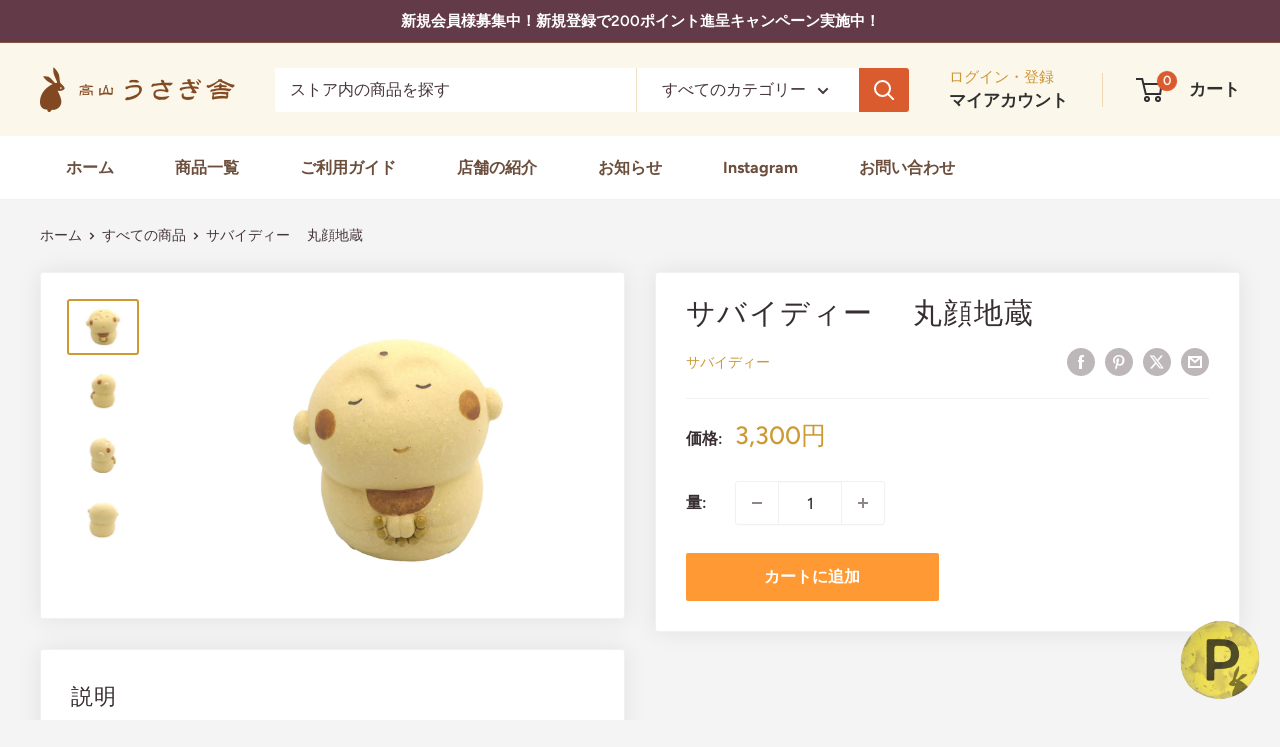

--- FILE ---
content_type: text/html; charset=utf-8
request_url: https://usagiya.jp/products/%E3%82%B5%E3%83%90%E3%82%A4%E3%83%87%E3%82%A3%E3%83%BC-%E4%B8%B8%E9%A1%94%E5%9C%B0%E8%94%B5
body_size: 41124
content:
<!doctype html>

    <html class="no-js" lang="ja">
      <head>
        
        <!-- Global site tag (gtag.js) - Google Analytics -->
        <script async src="https://www.googletagmanager.com/gtag/js?id=UA-137372619-1"></script>
        <script>
          window.dataLayer = window.dataLayer || [];
          function gtag(){dataLayer.push(arguments);}
          gtag('js', new Date());
    
          gtag('config', 'UA-137372619-1');
        </script>
        
        <meta charset="utf-8">
        <meta name="viewport" content="width=device-width, initial-scale=1.0, height=device-height, minimum-scale=1.0, maximum-scale=1.0">
        <meta name="theme-color" content="#cc9933">
        <meta name="facebook-domain-verification" content="ostt134iur7p67qnkfzla6i9jhpba8" />
    
        <title>- 高山うさぎ舎 [うさぎと暮らしの雑貨]</title><meta name="description" content="～サバイディー　丸顔地蔵～サバイディーさん手作りの、陶器ならではのぬくもりのある、ほんわかあたたかさを感じる丸顔のお地蔵様。目を閉じて微笑む姿が大変愛らしく、見ているだけで癒されます。サバイディーさんは落ちこんでいる時や気分のすぐれない時に、少しでも元気になってもらえるように・・・と作品を制作されています。   箱が付いていますので贈り物にもオススメです。【サイズ】縦約7.5cm×横約7.5cm×幅約6.5cm（お地蔵様）※一つ一つ手作りの為、サイズ感やお顔など少しずつ異なります。＊カメラの性質上、写真との色の感じが多少異なりますのでご了承くださいませ。"><link rel="canonical" href="https://usagiya.jp/products/%e3%82%b5%e3%83%90%e3%82%a4%e3%83%87%e3%82%a3%e3%83%bc-%e4%b8%b8%e9%a1%94%e5%9c%b0%e8%94%b5"><link rel="shortcut icon" href="//usagiya.jp/cdn/shop/files/usagiya_favicon_96x96.png?v=1750752076" type="image/png"><link rel="preload" as="style" href="//usagiya.jp/cdn/shop/t/14/assets/theme.css?v=114081563123193615381728315295">
        <link rel="stylesheet" href="//usagiya.jp/cdn/shop/t/14/assets/theme-usagiya-custom.css?v=68697403171822953261728315615">
        <link rel="preload" as="script" href="//usagiya.jp/cdn/shop/t/14/assets/theme.js?v=1815320689903517791728315295">
        <link rel="preconnect" href="https://cdn.shopify.com">
        <link rel="preconnect" href="https://fonts.shopifycdn.com">
        <link rel="dns-prefetch" href="https://productreviews.shopifycdn.com">
        <link rel="dns-prefetch" href="https://ajax.googleapis.com">
        <link rel="dns-prefetch" href="https://maps.googleapis.com">
        <link rel="dns-prefetch" href="https://maps.gstatic.com">
        <meta property="og:type" content="product">
  <meta property="og:title" content="サバイディー 　丸顔地蔵"><meta property="og:image" content="http://usagiya.jp/cdn/shop/files/IMG_0997_35368887-f9df-4e19-950b-cdc044296951.jpg?v=1746761245">
    <meta property="og:image:secure_url" content="https://usagiya.jp/cdn/shop/files/IMG_0997_35368887-f9df-4e19-950b-cdc044296951.jpg?v=1746761245">
    <meta property="og:image:width" content="5184">
    <meta property="og:image:height" content="3888"><meta property="product:price:amount" content="3,300">
  <meta property="product:price:currency" content="JPY"><meta property="og:description" content="～サバイディー　丸顔地蔵～サバイディーさん手作りの、陶器ならではのぬくもりのある、ほんわかあたたかさを感じる丸顔のお地蔵様。目を閉じて微笑む姿が大変愛らしく、見ているだけで癒されます。サバイディーさんは落ちこんでいる時や気分のすぐれない時に、少しでも元気になってもらえるように・・・と作品を制作されています。   箱が付いていますので贈り物にもオススメです。【サイズ】縦約7.5cm×横約7.5cm×幅約6.5cm（お地蔵様）※一つ一つ手作りの為、サイズ感やお顔など少しずつ異なります。＊カメラの性質上、写真との色の感じが多少異なりますのでご了承くださいませ。"><meta property="og:url" content="https://usagiya.jp/products/%e3%82%b5%e3%83%90%e3%82%a4%e3%83%87%e3%82%a3%e3%83%bc-%e4%b8%b8%e9%a1%94%e5%9c%b0%e8%94%b5">
<meta property="og:site_name" content="高山うさぎ舎"><meta name="twitter:card" content="summary"><meta name="twitter:title" content="サバイディー 　丸顔地蔵">
  <meta name="twitter:description" content="～サバイディー　丸顔地蔵～サバイディーさん手作りの、陶器ならではのぬくもりのある、ほんわかあたたかさを感じる丸顔のお地蔵様。目を閉じて微笑む姿が大変愛らしく、見ているだけで癒されます。サバイディーさんは落ちこんでいる時や気分のすぐれない時に、少しでも元気になってもらえるように・・・と作品を制作されています。
 
箱が付いていますので贈り物にもオススメです。【サイズ】縦約7.5cm×横約7.5cm×幅約6.5cm（お地蔵様）※一つ一つ手作りの為、サイズ感やお顔など少しずつ異なります。＊カメラの性質上、写真との色の感じが多少異なりますのでご了承くださいませ。">
  <meta name="twitter:image" content="https://usagiya.jp/cdn/shop/files/IMG_0997_35368887-f9df-4e19-950b-cdc044296951_600x600_crop_center.jpg?v=1746761245">
        <link rel="preload" href="//usagiya.jp/cdn/fonts/figtree/figtree_n4.3c0838aba1701047e60be6a99a1b0a40ce9b8419.woff2" as="font" type="font/woff2" crossorigin><link rel="preload" href="//usagiya.jp/cdn/fonts/figtree/figtree_n5.3b6b7df38aa5986536945796e1f947445832047c.woff2" as="font" type="font/woff2" crossorigin><style>
  @font-face {
  font-family: Figtree;
  font-weight: 400;
  font-style: normal;
  font-display: swap;
  src: url("//usagiya.jp/cdn/fonts/figtree/figtree_n4.3c0838aba1701047e60be6a99a1b0a40ce9b8419.woff2") format("woff2"),
       url("//usagiya.jp/cdn/fonts/figtree/figtree_n4.c0575d1db21fc3821f17fd6617d3dee552312137.woff") format("woff");
}

  @font-face {
  font-family: Figtree;
  font-weight: 500;
  font-style: normal;
  font-display: swap;
  src: url("//usagiya.jp/cdn/fonts/figtree/figtree_n5.3b6b7df38aa5986536945796e1f947445832047c.woff2") format("woff2"),
       url("//usagiya.jp/cdn/fonts/figtree/figtree_n5.f26bf6dcae278b0ed902605f6605fa3338e81dab.woff") format("woff");
}

@font-face {
  font-family: Figtree;
  font-weight: 600;
  font-style: normal;
  font-display: swap;
  src: url("//usagiya.jp/cdn/fonts/figtree/figtree_n6.9d1ea52bb49a0a86cfd1b0383d00f83d3fcc14de.woff2") format("woff2"),
       url("//usagiya.jp/cdn/fonts/figtree/figtree_n6.f0fcdea525a0e47b2ae4ab645832a8e8a96d31d3.woff") format("woff");
}

@font-face {
  font-family: Figtree;
  font-weight: 400;
  font-style: italic;
  font-display: swap;
  src: url("//usagiya.jp/cdn/fonts/figtree/figtree_i4.89f7a4275c064845c304a4cf8a4a586060656db2.woff2") format("woff2"),
       url("//usagiya.jp/cdn/fonts/figtree/figtree_i4.6f955aaaafc55a22ffc1f32ecf3756859a5ad3e2.woff") format("woff");
}


  @font-face {
  font-family: Figtree;
  font-weight: 700;
  font-style: normal;
  font-display: swap;
  src: url("//usagiya.jp/cdn/fonts/figtree/figtree_n7.2fd9bfe01586148e644724096c9d75e8c7a90e55.woff2") format("woff2"),
       url("//usagiya.jp/cdn/fonts/figtree/figtree_n7.ea05de92d862f9594794ab281c4c3a67501ef5fc.woff") format("woff");
}

  @font-face {
  font-family: Figtree;
  font-weight: 500;
  font-style: italic;
  font-display: swap;
  src: url("//usagiya.jp/cdn/fonts/figtree/figtree_i5.969396f679a62854cf82dbf67acc5721e41351f0.woff2") format("woff2"),
       url("//usagiya.jp/cdn/fonts/figtree/figtree_i5.93bc1cad6c73ca9815f9777c49176dfc9d2890dd.woff") format("woff");
}

  @font-face {
  font-family: Figtree;
  font-weight: 700;
  font-style: italic;
  font-display: swap;
  src: url("//usagiya.jp/cdn/fonts/figtree/figtree_i7.06add7096a6f2ab742e09ec7e498115904eda1fe.woff2") format("woff2"),
       url("//usagiya.jp/cdn/fonts/figtree/figtree_i7.ee584b5fcaccdbb5518c0228158941f8df81b101.woff") format("woff");
}


  :root {
    --default-text-font-size : 15px;
    --base-text-font-size    : 16px;
    --heading-font-family    : Figtree, sans-serif;
    --heading-font-weight    : 400;
    --heading-font-style     : normal;
    --text-font-family       : Figtree, sans-serif;
    --text-font-weight       : 500;
    --text-font-style        : normal;
    --text-font-bolder-weight: 600;
    --text-link-decoration   : underline;

    --text-color               : #46353a;
    --text-color-rgb           : 70, 53, 58;
    --heading-color            : #372e31;
    --border-color             : #f1f1f1;
    --border-color-rgb         : 241, 241, 241;
    --form-border-color        : #e4e4e4;
    --accent-color             : #cc9933;
    --accent-color-rgb         : 204, 153, 51;
    --link-color               : #ef9030;
    --link-color-hover         : #c36a0f;
    --background               : #f4f4f4;
    --secondary-background     : #ffffff;
    --secondary-background-rgb : 255, 255, 255;
    --accent-background        : rgba(204, 153, 51, 0.08);

    --input-background: #ffffff;

    --error-color       : #ff0000;
    --error-background  : rgba(255, 0, 0, 0.07);
    --success-color     : #66cc99;
    --success-background: rgba(102, 204, 153, 0.11);

    --primary-button-background      : #ff9933;
    --primary-button-background-rgb  : 255, 153, 51;
    --primary-button-text-color      : #ffffff;
    --secondary-button-background    : #663b48;
    --secondary-button-background-rgb: 102, 59, 72;
    --secondary-button-text-color    : #ffffff;

    --header-background      : #fbf7ea;
    --header-text-color      : #303030;
    --header-light-text-color: #cf9636;
    --header-border-color    : rgba(207, 150, 54, 0.3);
    --header-accent-color    : #da5b2d;

    --footer-background-color:    #6a4e3b;
    --footer-heading-text-color:  #fbf7ea;
    --footer-body-text-color:     #ffffff;
    --footer-body-text-color-rgb: 255, 255, 255;
    --footer-accent-color:        #00badb;
    --footer-accent-color-rgb:    0, 186, 219;
    --footer-border:              none;
    
    --flickity-arrow-color: #bebebe;--product-on-sale-accent           : #ee0000;
    --product-on-sale-accent-rgb       : 238, 0, 0;
    --product-on-sale-color            : #ffffff;
    --product-in-stock-color           : #008a00;
    --product-low-stock-color          : #ee0000;
    --product-sold-out-color           : #8a9297;
    --product-custom-label-1-background: #008a00;
    --product-custom-label-1-color     : #ffffff;
    --product-custom-label-2-background: #00a500;
    --product-custom-label-2-color     : #ffffff;
    --product-review-star-color        : #ffbd00;

    --mobile-container-gutter : 20px;
    --desktop-container-gutter: 40px;

    /* Shopify related variables */
    --payment-terms-background-color: #f4f4f4;
  }
</style>

<script>
  // IE11 does not have support for CSS variables, so we have to polyfill them
  if (!(((window || {}).CSS || {}).supports && window.CSS.supports('(--a: 0)'))) {
    const script = document.createElement('script');
    script.type = 'text/javascript';
    script.src = 'https://cdn.jsdelivr.net/npm/css-vars-ponyfill@2';
    script.onload = function() {
      cssVars({});
    };

    document.getElementsByTagName('head')[0].appendChild(script);
  }
</script>

    
        <script>window.performance && window.performance.mark && window.performance.mark('shopify.content_for_header.start');</script><meta name="google-site-verification" content="wz7R8Botz2V8SepAqg0LfP8HgkyAO3TQjBJhzbVKmgI">
<meta name="google-site-verification" content="8WCp9EGS9eXb5DylVYQ4DrVPrUfp37H7zkEI3XACgns">
<meta id="shopify-digital-wallet" name="shopify-digital-wallet" content="/48197828768/digital_wallets/dialog">
<meta name="shopify-checkout-api-token" content="f88f1cea5abf08a37d323878b790ca6c">
<meta id="in-context-paypal-metadata" data-shop-id="48197828768" data-venmo-supported="false" data-environment="production" data-locale="ja_JP" data-paypal-v4="true" data-currency="JPY">
<link rel="alternate" type="application/json+oembed" href="https://usagiya.jp/products/%e3%82%b5%e3%83%90%e3%82%a4%e3%83%87%e3%82%a3%e3%83%bc-%e4%b8%b8%e9%a1%94%e5%9c%b0%e8%94%b5.oembed">
<script async="async" src="/checkouts/internal/preloads.js?locale=ja-JP"></script>
<link rel="preconnect" href="https://shop.app" crossorigin="anonymous">
<script async="async" src="https://shop.app/checkouts/internal/preloads.js?locale=ja-JP&shop_id=48197828768" crossorigin="anonymous"></script>
<script id="apple-pay-shop-capabilities" type="application/json">{"shopId":48197828768,"countryCode":"JP","currencyCode":"JPY","merchantCapabilities":["supports3DS"],"merchantId":"gid:\/\/shopify\/Shop\/48197828768","merchantName":"高山うさぎ舎","requiredBillingContactFields":["postalAddress","email","phone"],"requiredShippingContactFields":["postalAddress","email","phone"],"shippingType":"shipping","supportedNetworks":["visa","masterCard","amex","jcb","discover"],"total":{"type":"pending","label":"高山うさぎ舎","amount":"1.00"},"shopifyPaymentsEnabled":true,"supportsSubscriptions":true}</script>
<script id="shopify-features" type="application/json">{"accessToken":"f88f1cea5abf08a37d323878b790ca6c","betas":["rich-media-storefront-analytics"],"domain":"usagiya.jp","predictiveSearch":false,"shopId":48197828768,"locale":"ja"}</script>
<script>var Shopify = Shopify || {};
Shopify.shop = "takayama-usagiya.myshopify.com";
Shopify.locale = "ja";
Shopify.currency = {"active":"JPY","rate":"1.0"};
Shopify.country = "JP";
Shopify.theme = {"name":"Warehouse 6.2","id":144325411049,"schema_name":"Warehouse","schema_version":"6.2.0","theme_store_id":871,"role":"main"};
Shopify.theme.handle = "null";
Shopify.theme.style = {"id":null,"handle":null};
Shopify.cdnHost = "usagiya.jp/cdn";
Shopify.routes = Shopify.routes || {};
Shopify.routes.root = "/";</script>
<script type="module">!function(o){(o.Shopify=o.Shopify||{}).modules=!0}(window);</script>
<script>!function(o){function n(){var o=[];function n(){o.push(Array.prototype.slice.apply(arguments))}return n.q=o,n}var t=o.Shopify=o.Shopify||{};t.loadFeatures=n(),t.autoloadFeatures=n()}(window);</script>
<script>
  window.ShopifyPay = window.ShopifyPay || {};
  window.ShopifyPay.apiHost = "shop.app\/pay";
  window.ShopifyPay.redirectState = null;
</script>
<script id="shop-js-analytics" type="application/json">{"pageType":"product"}</script>
<script defer="defer" async type="module" src="//usagiya.jp/cdn/shopifycloud/shop-js/modules/v2/client.init-shop-cart-sync_DqFKpOB3.ja.esm.js"></script>
<script defer="defer" async type="module" src="//usagiya.jp/cdn/shopifycloud/shop-js/modules/v2/chunk.common_yUtp6EQ1.esm.js"></script>
<script type="module">
  await import("//usagiya.jp/cdn/shopifycloud/shop-js/modules/v2/client.init-shop-cart-sync_DqFKpOB3.ja.esm.js");
await import("//usagiya.jp/cdn/shopifycloud/shop-js/modules/v2/chunk.common_yUtp6EQ1.esm.js");

  window.Shopify.SignInWithShop?.initShopCartSync?.({"fedCMEnabled":true,"windoidEnabled":true});

</script>
<script>
  window.Shopify = window.Shopify || {};
  if (!window.Shopify.featureAssets) window.Shopify.featureAssets = {};
  window.Shopify.featureAssets['shop-js'] = {"shop-cart-sync":["modules/v2/client.shop-cart-sync_BPIVGGyV.ja.esm.js","modules/v2/chunk.common_yUtp6EQ1.esm.js"],"init-windoid":["modules/v2/client.init-windoid_yCFjHZzu.ja.esm.js","modules/v2/chunk.common_yUtp6EQ1.esm.js"],"shop-cash-offers":["modules/v2/client.shop-cash-offers_DxqmUDSi.ja.esm.js","modules/v2/chunk.common_yUtp6EQ1.esm.js","modules/v2/chunk.modal_DEMjFU_6.esm.js"],"init-fed-cm":["modules/v2/client.init-fed-cm_qSLiSLVO.ja.esm.js","modules/v2/chunk.common_yUtp6EQ1.esm.js"],"shop-toast-manager":["modules/v2/client.shop-toast-manager_Cnq_obAq.ja.esm.js","modules/v2/chunk.common_yUtp6EQ1.esm.js"],"shop-button":["modules/v2/client.shop-button_KhccyCTC.ja.esm.js","modules/v2/chunk.common_yUtp6EQ1.esm.js"],"avatar":["modules/v2/client.avatar_BTnouDA3.ja.esm.js"],"init-shop-email-lookup-coordinator":["modules/v2/client.init-shop-email-lookup-coordinator_CcmcuOwm.ja.esm.js","modules/v2/chunk.common_yUtp6EQ1.esm.js"],"init-shop-cart-sync":["modules/v2/client.init-shop-cart-sync_DqFKpOB3.ja.esm.js","modules/v2/chunk.common_yUtp6EQ1.esm.js"],"shop-login-button":["modules/v2/client.shop-login-button_iE1xjJOO.ja.esm.js","modules/v2/chunk.common_yUtp6EQ1.esm.js","modules/v2/chunk.modal_DEMjFU_6.esm.js"],"pay-button":["modules/v2/client.pay-button_DJe5dHP_.ja.esm.js","modules/v2/chunk.common_yUtp6EQ1.esm.js"],"init-shop-for-new-customer-accounts":["modules/v2/client.init-shop-for-new-customer-accounts_cU_0dJVD.ja.esm.js","modules/v2/client.shop-login-button_iE1xjJOO.ja.esm.js","modules/v2/chunk.common_yUtp6EQ1.esm.js","modules/v2/chunk.modal_DEMjFU_6.esm.js"],"init-customer-accounts-sign-up":["modules/v2/client.init-customer-accounts-sign-up_BClRxel1.ja.esm.js","modules/v2/client.shop-login-button_iE1xjJOO.ja.esm.js","modules/v2/chunk.common_yUtp6EQ1.esm.js","modules/v2/chunk.modal_DEMjFU_6.esm.js"],"shop-follow-button":["modules/v2/client.shop-follow-button_DBoXNPXa.ja.esm.js","modules/v2/chunk.common_yUtp6EQ1.esm.js","modules/v2/chunk.modal_DEMjFU_6.esm.js"],"checkout-modal":["modules/v2/client.checkout-modal_4yKNZnkN.ja.esm.js","modules/v2/chunk.common_yUtp6EQ1.esm.js","modules/v2/chunk.modal_DEMjFU_6.esm.js"],"init-customer-accounts":["modules/v2/client.init-customer-accounts_K1LMNeRT.ja.esm.js","modules/v2/client.shop-login-button_iE1xjJOO.ja.esm.js","modules/v2/chunk.common_yUtp6EQ1.esm.js","modules/v2/chunk.modal_DEMjFU_6.esm.js"],"lead-capture":["modules/v2/client.lead-capture_CoNVrP4Z.ja.esm.js","modules/v2/chunk.common_yUtp6EQ1.esm.js","modules/v2/chunk.modal_DEMjFU_6.esm.js"],"shop-login":["modules/v2/client.shop-login_aSOk8HId.ja.esm.js","modules/v2/chunk.common_yUtp6EQ1.esm.js","modules/v2/chunk.modal_DEMjFU_6.esm.js"],"payment-terms":["modules/v2/client.payment-terms_Cv635YHE.ja.esm.js","modules/v2/chunk.common_yUtp6EQ1.esm.js","modules/v2/chunk.modal_DEMjFU_6.esm.js"]};
</script>
<script>(function() {
  var isLoaded = false;
  function asyncLoad() {
    if (isLoaded) return;
    isLoaded = true;
    var urls = ["https:\/\/gtranslate.io\/shopify\/gtranslate.js?shop=takayama-usagiya.myshopify.com","https:\/\/cdn.nfcube.com\/62b183636ca251765fcfe1ae1799df59.js?shop=takayama-usagiya.myshopify.com"];
    for (var i = 0; i < urls.length; i++) {
      var s = document.createElement('script');
      s.type = 'text/javascript';
      s.async = true;
      s.src = urls[i];
      var x = document.getElementsByTagName('script')[0];
      x.parentNode.insertBefore(s, x);
    }
  };
  if(window.attachEvent) {
    window.attachEvent('onload', asyncLoad);
  } else {
    window.addEventListener('load', asyncLoad, false);
  }
})();</script>
<script id="__st">var __st={"a":48197828768,"offset":32400,"reqid":"849408b4-d6cc-4f5b-bec2-ff737d889a69-1762739254","pageurl":"usagiya.jp\/products\/%E3%82%B5%E3%83%90%E3%82%A4%E3%83%87%E3%82%A3%E3%83%BC-%E4%B8%B8%E9%A1%94%E5%9C%B0%E8%94%B5","u":"410513d0f934","p":"product","rtyp":"product","rid":7852258754793};</script>
<script>window.ShopifyPaypalV4VisibilityTracking = true;</script>
<script id="captcha-bootstrap">!function(){'use strict';const t='contact',e='account',n='new_comment',o=[[t,t],['blogs',n],['comments',n],[t,'customer']],c=[[e,'customer_login'],[e,'guest_login'],[e,'recover_customer_password'],[e,'create_customer']],r=t=>t.map((([t,e])=>`form[action*='/${t}']:not([data-nocaptcha='true']) input[name='form_type'][value='${e}']`)).join(','),a=t=>()=>t?[...document.querySelectorAll(t)].map((t=>t.form)):[];function s(){const t=[...o],e=r(t);return a(e)}const i='password',u='form_key',d=['recaptcha-v3-token','g-recaptcha-response','h-captcha-response',i],f=()=>{try{return window.sessionStorage}catch{return}},m='__shopify_v',_=t=>t.elements[u];function p(t,e,n=!1){try{const o=window.sessionStorage,c=JSON.parse(o.getItem(e)),{data:r}=function(t){const{data:e,action:n}=t;return t[m]||n?{data:e,action:n}:{data:t,action:n}}(c);for(const[e,n]of Object.entries(r))t.elements[e]&&(t.elements[e].value=n);n&&o.removeItem(e)}catch(o){console.error('form repopulation failed',{error:o})}}const l='form_type',E='cptcha';function T(t){t.dataset[E]=!0}const w=window,h=w.document,L='Shopify',v='ce_forms',y='captcha';let A=!1;((t,e)=>{const n=(g='f06e6c50-85a8-45c8-87d0-21a2b65856fe',I='https://cdn.shopify.com/shopifycloud/storefront-forms-hcaptcha/ce_storefront_forms_captcha_hcaptcha.v1.5.2.iife.js',D={infoText:'hCaptchaによる保護',privacyText:'プライバシー',termsText:'利用規約'},(t,e,n)=>{const o=w[L][v],c=o.bindForm;if(c)return c(t,g,e,D).then(n);var r;o.q.push([[t,g,e,D],n]),r=I,A||(h.body.append(Object.assign(h.createElement('script'),{id:'captcha-provider',async:!0,src:r})),A=!0)});var g,I,D;w[L]=w[L]||{},w[L][v]=w[L][v]||{},w[L][v].q=[],w[L][y]=w[L][y]||{},w[L][y].protect=function(t,e){n(t,void 0,e),T(t)},Object.freeze(w[L][y]),function(t,e,n,w,h,L){const[v,y,A,g]=function(t,e,n){const i=e?o:[],u=t?c:[],d=[...i,...u],f=r(d),m=r(i),_=r(d.filter((([t,e])=>n.includes(e))));return[a(f),a(m),a(_),s()]}(w,h,L),I=t=>{const e=t.target;return e instanceof HTMLFormElement?e:e&&e.form},D=t=>v().includes(t);t.addEventListener('submit',(t=>{const e=I(t);if(!e)return;const n=D(e)&&!e.dataset.hcaptchaBound&&!e.dataset.recaptchaBound,o=_(e),c=g().includes(e)&&(!o||!o.value);(n||c)&&t.preventDefault(),c&&!n&&(function(t){try{if(!f())return;!function(t){const e=f();if(!e)return;const n=_(t);if(!n)return;const o=n.value;o&&e.removeItem(o)}(t);const e=Array.from(Array(32),(()=>Math.random().toString(36)[2])).join('');!function(t,e){_(t)||t.append(Object.assign(document.createElement('input'),{type:'hidden',name:u})),t.elements[u].value=e}(t,e),function(t,e){const n=f();if(!n)return;const o=[...t.querySelectorAll(`input[type='${i}']`)].map((({name:t})=>t)),c=[...d,...o],r={};for(const[a,s]of new FormData(t).entries())c.includes(a)||(r[a]=s);n.setItem(e,JSON.stringify({[m]:1,action:t.action,data:r}))}(t,e)}catch(e){console.error('failed to persist form',e)}}(e),e.submit())}));const S=(t,e)=>{t&&!t.dataset[E]&&(n(t,e.some((e=>e===t))),T(t))};for(const o of['focusin','change'])t.addEventListener(o,(t=>{const e=I(t);D(e)&&S(e,y())}));const B=e.get('form_key'),M=e.get(l),P=B&&M;t.addEventListener('DOMContentLoaded',(()=>{const t=y();if(P)for(const e of t)e.elements[l].value===M&&p(e,B);[...new Set([...A(),...v().filter((t=>'true'===t.dataset.shopifyCaptcha))])].forEach((e=>S(e,t)))}))}(h,new URLSearchParams(w.location.search),n,t,e,['guest_login'])})(!0,!0)}();</script>
<script integrity="sha256-52AcMU7V7pcBOXWImdc/TAGTFKeNjmkeM1Pvks/DTgc=" data-source-attribution="shopify.loadfeatures" defer="defer" src="//usagiya.jp/cdn/shopifycloud/storefront/assets/storefront/load_feature-81c60534.js" crossorigin="anonymous"></script>
<script crossorigin="anonymous" defer="defer" src="//usagiya.jp/cdn/shopifycloud/storefront/assets/shopify_pay/storefront-65b4c6d7.js?v=20250812"></script>
<script data-source-attribution="shopify.dynamic_checkout.dynamic.init">var Shopify=Shopify||{};Shopify.PaymentButton=Shopify.PaymentButton||{isStorefrontPortableWallets:!0,init:function(){window.Shopify.PaymentButton.init=function(){};var t=document.createElement("script");t.src="https://usagiya.jp/cdn/shopifycloud/portable-wallets/latest/portable-wallets.ja.js",t.type="module",document.head.appendChild(t)}};
</script>
<script data-source-attribution="shopify.dynamic_checkout.buyer_consent">
  function portableWalletsHideBuyerConsent(e){var t=document.getElementById("shopify-buyer-consent"),n=document.getElementById("shopify-subscription-policy-button");t&&n&&(t.classList.add("hidden"),t.setAttribute("aria-hidden","true"),n.removeEventListener("click",e))}function portableWalletsShowBuyerConsent(e){var t=document.getElementById("shopify-buyer-consent"),n=document.getElementById("shopify-subscription-policy-button");t&&n&&(t.classList.remove("hidden"),t.removeAttribute("aria-hidden"),n.addEventListener("click",e))}window.Shopify?.PaymentButton&&(window.Shopify.PaymentButton.hideBuyerConsent=portableWalletsHideBuyerConsent,window.Shopify.PaymentButton.showBuyerConsent=portableWalletsShowBuyerConsent);
</script>
<script data-source-attribution="shopify.dynamic_checkout.cart.bootstrap">document.addEventListener("DOMContentLoaded",(function(){function t(){return document.querySelector("shopify-accelerated-checkout-cart, shopify-accelerated-checkout")}if(t())Shopify.PaymentButton.init();else{new MutationObserver((function(e,n){t()&&(Shopify.PaymentButton.init(),n.disconnect())})).observe(document.body,{childList:!0,subtree:!0})}}));
</script>
<link id="shopify-accelerated-checkout-styles" rel="stylesheet" media="screen" href="https://usagiya.jp/cdn/shopifycloud/portable-wallets/latest/accelerated-checkout-backwards-compat.css" crossorigin="anonymous">
<style id="shopify-accelerated-checkout-cart">
        #shopify-buyer-consent {
  margin-top: 1em;
  display: inline-block;
  width: 100%;
}

#shopify-buyer-consent.hidden {
  display: none;
}

#shopify-subscription-policy-button {
  background: none;
  border: none;
  padding: 0;
  text-decoration: underline;
  font-size: inherit;
  cursor: pointer;
}

#shopify-subscription-policy-button::before {
  box-shadow: none;
}

      </style>

<script>window.performance && window.performance.mark && window.performance.mark('shopify.content_for_header.end');</script>
    
        <link rel="stylesheet" href="//usagiya.jp/cdn/shop/t/14/assets/theme.css?v=114081563123193615381728315295">
    
        <script type="application/ld+json">{"@context":"http:\/\/schema.org\/","@id":"\/products\/%E3%82%B5%E3%83%90%E3%82%A4%E3%83%87%E3%82%A3%E3%83%BC-%E4%B8%B8%E9%A1%94%E5%9C%B0%E8%94%B5#product","@type":"Product","brand":{"@type":"Brand","name":"サバイディー"},"category":"人形","description":"～サバイディー　丸顔地蔵～サバイディーさん手作りの、陶器ならではのぬくもりのある、ほんわかあたたかさを感じる丸顔のお地蔵様。目を閉じて微笑む姿が大変愛らしく、見ているだけで癒されます。サバイディーさんは落ちこんでいる時や気分のすぐれない時に、少しでも元気になってもらえるように・・・と作品を制作されています。\n \n箱が付いていますので贈り物にもオススメです。【サイズ】縦約7.5cm×横約7.5cm×幅約6.5cm（お地蔵様）※一つ一つ手作りの為、サイズ感やお顔など少しずつ異なります。＊カメラの性質上、写真との色の感じが多少異なりますのでご了承くださいませ。","image":"https:\/\/usagiya.jp\/cdn\/shop\/files\/IMG_0997_35368887-f9df-4e19-950b-cdc044296951.jpg?v=1746761245\u0026width=1920","name":"サバイディー 　丸顔地蔵","offers":{"@id":"\/products\/%E3%82%B5%E3%83%90%E3%82%A4%E3%83%87%E3%82%A3%E3%83%BC-%E4%B8%B8%E9%A1%94%E5%9C%B0%E8%94%B5?variant=43573764751593#offer","@type":"Offer","availability":"http:\/\/schema.org\/InStock","price":"3300","priceCurrency":"JPY","url":"https:\/\/usagiya.jp\/products\/%E3%82%B5%E3%83%90%E3%82%A4%E3%83%87%E3%82%A3%E3%83%BC-%E4%B8%B8%E9%A1%94%E5%9C%B0%E8%94%B5?variant=43573764751593"},"url":"https:\/\/usagiya.jp\/products\/%E3%82%B5%E3%83%90%E3%82%A4%E3%83%87%E3%82%A3%E3%83%BC-%E4%B8%B8%E9%A1%94%E5%9C%B0%E8%94%B5"}</script><script type="application/ld+json">
  {
    "@context": "https://schema.org",
    "@type": "BreadcrumbList",
    "itemListElement": [{
        "@type": "ListItem",
        "position": 1,
        "name": "ホーム",
        "item": "https://usagiya.jp"
      },{
            "@type": "ListItem",
            "position": 2,
            "name": "サバイディー 　丸顔地蔵",
            "item": "https://usagiya.jp/products/%E3%82%B5%E3%83%90%E3%82%A4%E3%83%87%E3%82%A3%E3%83%BC-%E4%B8%B8%E9%A1%94%E5%9C%B0%E8%94%B5"
          }]
  }
</script>
    
        <script>
          // This allows to expose several variables to the global scope, to be used in scripts
          window.theme = {
            pageType: "product",
            cartCount: 0,
            moneyFormat: "{{amount_no_decimals}}円",
            moneyWithCurrencyFormat: "{{amount_no_decimals}}円",
            currencyCodeEnabled: false,
            showDiscount: true,
            discountMode: "percentage",
            cartType: "drawer"
          };
    
          window.routes = {
            rootUrl: "\/",
            rootUrlWithoutSlash: '',
            cartUrl: "\/cart",
            cartAddUrl: "\/cart\/add",
            cartChangeUrl: "\/cart\/change",
            searchUrl: "\/search",
            productRecommendationsUrl: "\/recommendations\/products"
          };
    
          window.languages = {
            productRegularPrice: "通常価格",
            productSalePrice: "販売価格",
            collectionOnSaleLabel: "{{savings}}OFF",
            productFormUnavailable: "利用できません",
            productFormAddToCart: "カートに追加",
            productFormPreOrder: "予約注文",
            productFormSoldOut: "完売",
            productAdded: "カートに追加されました",
            productAddedShort: "追加されました",
            shippingEstimatorNoResults: "住所への配送が見つかりませんでした。",
            shippingEstimatorOneResult: "対象の郵便番号への送料が１つ見つかりました：",
            shippingEstimatorMultipleResults: "住所には{{count}}の送料があります：",
            shippingEstimatorErrors: "いくつかのエラーがあります："
          };
    
          document.documentElement.className = document.documentElement.className.replace('no-js', 'js');
        </script><script src="//usagiya.jp/cdn/shop/t/14/assets/theme.js?v=1815320689903517791728315295" defer></script>
        <script src="//usagiya.jp/cdn/shop/t/14/assets/custom.js?v=102476495355921946141728315295" defer></script><script>
            (function () {
              window.onpageshow = function() {
                // We force re-freshing the cart content onpageshow, as most browsers will serve a cache copy when hitting the
                // back button, which cause staled data
                document.documentElement.dispatchEvent(new CustomEvent('cart:refresh', {
                  bubbles: true,
                  detail: {scrollToTop: false}
                }));
              };
            })();
          </script>
            <meta name="google-site-verification" content="8WCp9EGS9eXb5DylVYQ4DrVPrUfp37H7zkEI3XACgns" />
        
      <!-- BEGIN app block: shopify://apps/instafeed/blocks/head-block/c447db20-095d-4a10-9725-b5977662c9d5 --><link rel="preconnect" href="https://cdn.nfcube.com/">
<link rel="preconnect" href="https://scontent.cdninstagram.com/">






<!-- END app block --><link href="https://cdn.shopify.com/extensions/019a4bd9-db60-75f4-b8b7-7e88f4dd95e2/poing-pong-22/assets/poingpong2-floating.css" rel="stylesheet" type="text/css" media="all">
<script src="https://cdn.shopify.com/extensions/019a4bd9-db60-75f4-b8b7-7e88f4dd95e2/poing-pong-22/assets/poingpong2-reviews.js" type="text/javascript" defer="defer"></script>
<link href="https://cdn.shopify.com/extensions/019a4bd9-db60-75f4-b8b7-7e88f4dd95e2/poing-pong-22/assets/reviews.css" rel="stylesheet" type="text/css" media="all">
<link href="https://monorail-edge.shopifysvc.com" rel="dns-prefetch">
<script>(function(){if ("sendBeacon" in navigator && "performance" in window) {try {var session_token_from_headers = performance.getEntriesByType('navigation')[0].serverTiming.find(x => x.name == '_s').description;} catch {var session_token_from_headers = undefined;}var session_cookie_matches = document.cookie.match(/_shopify_s=([^;]*)/);var session_token_from_cookie = session_cookie_matches && session_cookie_matches.length === 2 ? session_cookie_matches[1] : "";var session_token = session_token_from_headers || session_token_from_cookie || "";function handle_abandonment_event(e) {var entries = performance.getEntries().filter(function(entry) {return /monorail-edge.shopifysvc.com/.test(entry.name);});if (!window.abandonment_tracked && entries.length === 0) {window.abandonment_tracked = true;var currentMs = Date.now();var navigation_start = performance.timing.navigationStart;var payload = {shop_id: 48197828768,url: window.location.href,navigation_start,duration: currentMs - navigation_start,session_token,page_type: "product"};window.navigator.sendBeacon("https://monorail-edge.shopifysvc.com/v1/produce", JSON.stringify({schema_id: "online_store_buyer_site_abandonment/1.1",payload: payload,metadata: {event_created_at_ms: currentMs,event_sent_at_ms: currentMs}}));}}window.addEventListener('pagehide', handle_abandonment_event);}}());</script>
<script id="web-pixels-manager-setup">(function e(e,d,r,n,o){if(void 0===o&&(o={}),!Boolean(null===(a=null===(i=window.Shopify)||void 0===i?void 0:i.analytics)||void 0===a?void 0:a.replayQueue)){var i,a;window.Shopify=window.Shopify||{};var t=window.Shopify;t.analytics=t.analytics||{};var s=t.analytics;s.replayQueue=[],s.publish=function(e,d,r){return s.replayQueue.push([e,d,r]),!0};try{self.performance.mark("wpm:start")}catch(e){}var l=function(){var e={modern:/Edge?\/(1{2}[4-9]|1[2-9]\d|[2-9]\d{2}|\d{4,})\.\d+(\.\d+|)|Firefox\/(1{2}[4-9]|1[2-9]\d|[2-9]\d{2}|\d{4,})\.\d+(\.\d+|)|Chrom(ium|e)\/(9{2}|\d{3,})\.\d+(\.\d+|)|(Maci|X1{2}).+ Version\/(15\.\d+|(1[6-9]|[2-9]\d|\d{3,})\.\d+)([,.]\d+|)( \(\w+\)|)( Mobile\/\w+|) Safari\/|Chrome.+OPR\/(9{2}|\d{3,})\.\d+\.\d+|(CPU[ +]OS|iPhone[ +]OS|CPU[ +]iPhone|CPU IPhone OS|CPU iPad OS)[ +]+(15[._]\d+|(1[6-9]|[2-9]\d|\d{3,})[._]\d+)([._]\d+|)|Android:?[ /-](13[3-9]|1[4-9]\d|[2-9]\d{2}|\d{4,})(\.\d+|)(\.\d+|)|Android.+Firefox\/(13[5-9]|1[4-9]\d|[2-9]\d{2}|\d{4,})\.\d+(\.\d+|)|Android.+Chrom(ium|e)\/(13[3-9]|1[4-9]\d|[2-9]\d{2}|\d{4,})\.\d+(\.\d+|)|SamsungBrowser\/([2-9]\d|\d{3,})\.\d+/,legacy:/Edge?\/(1[6-9]|[2-9]\d|\d{3,})\.\d+(\.\d+|)|Firefox\/(5[4-9]|[6-9]\d|\d{3,})\.\d+(\.\d+|)|Chrom(ium|e)\/(5[1-9]|[6-9]\d|\d{3,})\.\d+(\.\d+|)([\d.]+$|.*Safari\/(?![\d.]+ Edge\/[\d.]+$))|(Maci|X1{2}).+ Version\/(10\.\d+|(1[1-9]|[2-9]\d|\d{3,})\.\d+)([,.]\d+|)( \(\w+\)|)( Mobile\/\w+|) Safari\/|Chrome.+OPR\/(3[89]|[4-9]\d|\d{3,})\.\d+\.\d+|(CPU[ +]OS|iPhone[ +]OS|CPU[ +]iPhone|CPU IPhone OS|CPU iPad OS)[ +]+(10[._]\d+|(1[1-9]|[2-9]\d|\d{3,})[._]\d+)([._]\d+|)|Android:?[ /-](13[3-9]|1[4-9]\d|[2-9]\d{2}|\d{4,})(\.\d+|)(\.\d+|)|Mobile Safari.+OPR\/([89]\d|\d{3,})\.\d+\.\d+|Android.+Firefox\/(13[5-9]|1[4-9]\d|[2-9]\d{2}|\d{4,})\.\d+(\.\d+|)|Android.+Chrom(ium|e)\/(13[3-9]|1[4-9]\d|[2-9]\d{2}|\d{4,})\.\d+(\.\d+|)|Android.+(UC? ?Browser|UCWEB|U3)[ /]?(15\.([5-9]|\d{2,})|(1[6-9]|[2-9]\d|\d{3,})\.\d+)\.\d+|SamsungBrowser\/(5\.\d+|([6-9]|\d{2,})\.\d+)|Android.+MQ{2}Browser\/(14(\.(9|\d{2,})|)|(1[5-9]|[2-9]\d|\d{3,})(\.\d+|))(\.\d+|)|K[Aa][Ii]OS\/(3\.\d+|([4-9]|\d{2,})\.\d+)(\.\d+|)/},d=e.modern,r=e.legacy,n=navigator.userAgent;return n.match(d)?"modern":n.match(r)?"legacy":"unknown"}(),u="modern"===l?"modern":"legacy",c=(null!=n?n:{modern:"",legacy:""})[u],f=function(e){return[e.baseUrl,"/wpm","/b",e.hashVersion,"modern"===e.buildTarget?"m":"l",".js"].join("")}({baseUrl:d,hashVersion:r,buildTarget:u}),m=function(e){var d=e.version,r=e.bundleTarget,n=e.surface,o=e.pageUrl,i=e.monorailEndpoint;return{emit:function(e){var a=e.status,t=e.errorMsg,s=(new Date).getTime(),l=JSON.stringify({metadata:{event_sent_at_ms:s},events:[{schema_id:"web_pixels_manager_load/3.1",payload:{version:d,bundle_target:r,page_url:o,status:a,surface:n,error_msg:t},metadata:{event_created_at_ms:s}}]});if(!i)return console&&console.warn&&console.warn("[Web Pixels Manager] No Monorail endpoint provided, skipping logging."),!1;try{return self.navigator.sendBeacon.bind(self.navigator)(i,l)}catch(e){}var u=new XMLHttpRequest;try{return u.open("POST",i,!0),u.setRequestHeader("Content-Type","text/plain"),u.send(l),!0}catch(e){return console&&console.warn&&console.warn("[Web Pixels Manager] Got an unhandled error while logging to Monorail."),!1}}}}({version:r,bundleTarget:l,surface:e.surface,pageUrl:self.location.href,monorailEndpoint:e.monorailEndpoint});try{o.browserTarget=l,function(e){var d=e.src,r=e.async,n=void 0===r||r,o=e.onload,i=e.onerror,a=e.sri,t=e.scriptDataAttributes,s=void 0===t?{}:t,l=document.createElement("script"),u=document.querySelector("head"),c=document.querySelector("body");if(l.async=n,l.src=d,a&&(l.integrity=a,l.crossOrigin="anonymous"),s)for(var f in s)if(Object.prototype.hasOwnProperty.call(s,f))try{l.dataset[f]=s[f]}catch(e){}if(o&&l.addEventListener("load",o),i&&l.addEventListener("error",i),u)u.appendChild(l);else{if(!c)throw new Error("Did not find a head or body element to append the script");c.appendChild(l)}}({src:f,async:!0,onload:function(){if(!function(){var e,d;return Boolean(null===(d=null===(e=window.Shopify)||void 0===e?void 0:e.analytics)||void 0===d?void 0:d.initialized)}()){var d=window.webPixelsManager.init(e)||void 0;if(d){var r=window.Shopify.analytics;r.replayQueue.forEach((function(e){var r=e[0],n=e[1],o=e[2];d.publishCustomEvent(r,n,o)})),r.replayQueue=[],r.publish=d.publishCustomEvent,r.visitor=d.visitor,r.initialized=!0}}},onerror:function(){return m.emit({status:"failed",errorMsg:"".concat(f," has failed to load")})},sri:function(e){var d=/^sha384-[A-Za-z0-9+/=]+$/;return"string"==typeof e&&d.test(e)}(c)?c:"",scriptDataAttributes:o}),m.emit({status:"loading"})}catch(e){m.emit({status:"failed",errorMsg:(null==e?void 0:e.message)||"Unknown error"})}}})({shopId: 48197828768,storefrontBaseUrl: "https://usagiya.jp",extensionsBaseUrl: "https://extensions.shopifycdn.com/cdn/shopifycloud/web-pixels-manager",monorailEndpoint: "https://monorail-edge.shopifysvc.com/unstable/produce_batch",surface: "storefront-renderer",enabledBetaFlags: ["2dca8a86"],webPixelsConfigList: [{"id":"482803945","configuration":"{\"config\":\"{\\\"pixel_id\\\":\\\"G-QFF47FJRWS\\\",\\\"target_country\\\":\\\"JP\\\",\\\"gtag_events\\\":[{\\\"type\\\":\\\"begin_checkout\\\",\\\"action_label\\\":[\\\"G-QFF47FJRWS\\\",\\\"AW-1029276406\\\/MoKUCKCK_fABEPaF5uoD\\\"]},{\\\"type\\\":\\\"search\\\",\\\"action_label\\\":[\\\"G-QFF47FJRWS\\\",\\\"AW-1029276406\\\/S5VoCKOK_fABEPaF5uoD\\\"]},{\\\"type\\\":\\\"view_item\\\",\\\"action_label\\\":[\\\"G-QFF47FJRWS\\\",\\\"AW-1029276406\\\/KtuOCJqK_fABEPaF5uoD\\\",\\\"MC-Y9D98FREDG\\\"]},{\\\"type\\\":\\\"purchase\\\",\\\"action_label\\\":[\\\"G-QFF47FJRWS\\\",\\\"AW-1029276406\\\/IHSuCJeK_fABEPaF5uoD\\\",\\\"MC-Y9D98FREDG\\\"]},{\\\"type\\\":\\\"page_view\\\",\\\"action_label\\\":[\\\"G-QFF47FJRWS\\\",\\\"AW-1029276406\\\/IQ9ECJSK_fABEPaF5uoD\\\",\\\"MC-Y9D98FREDG\\\"]},{\\\"type\\\":\\\"add_payment_info\\\",\\\"action_label\\\":[\\\"G-QFF47FJRWS\\\",\\\"AW-1029276406\\\/jEYjCKaK_fABEPaF5uoD\\\"]},{\\\"type\\\":\\\"add_to_cart\\\",\\\"action_label\\\":[\\\"G-QFF47FJRWS\\\",\\\"AW-1029276406\\\/g94mCJ2K_fABEPaF5uoD\\\"]}],\\\"enable_monitoring_mode\\\":false}\"}","eventPayloadVersion":"v1","runtimeContext":"OPEN","scriptVersion":"b2a88bafab3e21179ed38636efcd8a93","type":"APP","apiClientId":1780363,"privacyPurposes":[],"dataSharingAdjustments":{"protectedCustomerApprovalScopes":["read_customer_address","read_customer_email","read_customer_name","read_customer_personal_data","read_customer_phone"]}},{"id":"162496745","configuration":"{\"pixel_id\":\"245606426432453\",\"pixel_type\":\"facebook_pixel\",\"metaapp_system_user_token\":\"-\"}","eventPayloadVersion":"v1","runtimeContext":"OPEN","scriptVersion":"ca16bc87fe92b6042fbaa3acc2fbdaa6","type":"APP","apiClientId":2329312,"privacyPurposes":["ANALYTICS","MARKETING","SALE_OF_DATA"],"dataSharingAdjustments":{"protectedCustomerApprovalScopes":["read_customer_address","read_customer_email","read_customer_name","read_customer_personal_data","read_customer_phone"]}},{"id":"shopify-app-pixel","configuration":"{}","eventPayloadVersion":"v1","runtimeContext":"STRICT","scriptVersion":"0450","apiClientId":"shopify-pixel","type":"APP","privacyPurposes":["ANALYTICS","MARKETING"]},{"id":"shopify-custom-pixel","eventPayloadVersion":"v1","runtimeContext":"LAX","scriptVersion":"0450","apiClientId":"shopify-pixel","type":"CUSTOM","privacyPurposes":["ANALYTICS","MARKETING"]}],isMerchantRequest: false,initData: {"shop":{"name":"高山うさぎ舎","paymentSettings":{"currencyCode":"JPY"},"myshopifyDomain":"takayama-usagiya.myshopify.com","countryCode":"JP","storefrontUrl":"https:\/\/usagiya.jp"},"customer":null,"cart":null,"checkout":null,"productVariants":[{"price":{"amount":3300.0,"currencyCode":"JPY"},"product":{"title":"サバイディー 　丸顔地蔵","vendor":"サバイディー","id":"7852258754793","untranslatedTitle":"サバイディー 　丸顔地蔵","url":"\/products\/%E3%82%B5%E3%83%90%E3%82%A4%E3%83%87%E3%82%A3%E3%83%BC-%E4%B8%B8%E9%A1%94%E5%9C%B0%E8%94%B5","type":""},"id":"43573764751593","image":{"src":"\/\/usagiya.jp\/cdn\/shop\/files\/IMG_0997_35368887-f9df-4e19-950b-cdc044296951.jpg?v=1746761245"},"sku":"","title":"Default Title","untranslatedTitle":"Default Title"}],"purchasingCompany":null},},"https://usagiya.jp/cdn","ae1676cfwd2530674p4253c800m34e853cb",{"modern":"","legacy":""},{"shopId":"48197828768","storefrontBaseUrl":"https:\/\/usagiya.jp","extensionBaseUrl":"https:\/\/extensions.shopifycdn.com\/cdn\/shopifycloud\/web-pixels-manager","surface":"storefront-renderer","enabledBetaFlags":"[\"2dca8a86\"]","isMerchantRequest":"false","hashVersion":"ae1676cfwd2530674p4253c800m34e853cb","publish":"custom","events":"[[\"page_viewed\",{}],[\"product_viewed\",{\"productVariant\":{\"price\":{\"amount\":3300.0,\"currencyCode\":\"JPY\"},\"product\":{\"title\":\"サバイディー 　丸顔地蔵\",\"vendor\":\"サバイディー\",\"id\":\"7852258754793\",\"untranslatedTitle\":\"サバイディー 　丸顔地蔵\",\"url\":\"\/products\/%E3%82%B5%E3%83%90%E3%82%A4%E3%83%87%E3%82%A3%E3%83%BC-%E4%B8%B8%E9%A1%94%E5%9C%B0%E8%94%B5\",\"type\":\"\"},\"id\":\"43573764751593\",\"image\":{\"src\":\"\/\/usagiya.jp\/cdn\/shop\/files\/IMG_0997_35368887-f9df-4e19-950b-cdc044296951.jpg?v=1746761245\"},\"sku\":\"\",\"title\":\"Default Title\",\"untranslatedTitle\":\"Default Title\"}}]]"});</script><script>
  window.ShopifyAnalytics = window.ShopifyAnalytics || {};
  window.ShopifyAnalytics.meta = window.ShopifyAnalytics.meta || {};
  window.ShopifyAnalytics.meta.currency = 'JPY';
  var meta = {"product":{"id":7852258754793,"gid":"gid:\/\/shopify\/Product\/7852258754793","vendor":"サバイディー","type":"","variants":[{"id":43573764751593,"price":330000,"name":"サバイディー 　丸顔地蔵","public_title":null,"sku":""}],"remote":false},"page":{"pageType":"product","resourceType":"product","resourceId":7852258754793}};
  for (var attr in meta) {
    window.ShopifyAnalytics.meta[attr] = meta[attr];
  }
</script>
<script class="analytics">
  (function () {
    var customDocumentWrite = function(content) {
      var jquery = null;

      if (window.jQuery) {
        jquery = window.jQuery;
      } else if (window.Checkout && window.Checkout.$) {
        jquery = window.Checkout.$;
      }

      if (jquery) {
        jquery('body').append(content);
      }
    };

    var hasLoggedConversion = function(token) {
      if (token) {
        return document.cookie.indexOf('loggedConversion=' + token) !== -1;
      }
      return false;
    }

    var setCookieIfConversion = function(token) {
      if (token) {
        var twoMonthsFromNow = new Date(Date.now());
        twoMonthsFromNow.setMonth(twoMonthsFromNow.getMonth() + 2);

        document.cookie = 'loggedConversion=' + token + '; expires=' + twoMonthsFromNow;
      }
    }

    var trekkie = window.ShopifyAnalytics.lib = window.trekkie = window.trekkie || [];
    if (trekkie.integrations) {
      return;
    }
    trekkie.methods = [
      'identify',
      'page',
      'ready',
      'track',
      'trackForm',
      'trackLink'
    ];
    trekkie.factory = function(method) {
      return function() {
        var args = Array.prototype.slice.call(arguments);
        args.unshift(method);
        trekkie.push(args);
        return trekkie;
      };
    };
    for (var i = 0; i < trekkie.methods.length; i++) {
      var key = trekkie.methods[i];
      trekkie[key] = trekkie.factory(key);
    }
    trekkie.load = function(config) {
      trekkie.config = config || {};
      trekkie.config.initialDocumentCookie = document.cookie;
      var first = document.getElementsByTagName('script')[0];
      var script = document.createElement('script');
      script.type = 'text/javascript';
      script.onerror = function(e) {
        var scriptFallback = document.createElement('script');
        scriptFallback.type = 'text/javascript';
        scriptFallback.onerror = function(error) {
                var Monorail = {
      produce: function produce(monorailDomain, schemaId, payload) {
        var currentMs = new Date().getTime();
        var event = {
          schema_id: schemaId,
          payload: payload,
          metadata: {
            event_created_at_ms: currentMs,
            event_sent_at_ms: currentMs
          }
        };
        return Monorail.sendRequest("https://" + monorailDomain + "/v1/produce", JSON.stringify(event));
      },
      sendRequest: function sendRequest(endpointUrl, payload) {
        // Try the sendBeacon API
        if (window && window.navigator && typeof window.navigator.sendBeacon === 'function' && typeof window.Blob === 'function' && !Monorail.isIos12()) {
          var blobData = new window.Blob([payload], {
            type: 'text/plain'
          });

          if (window.navigator.sendBeacon(endpointUrl, blobData)) {
            return true;
          } // sendBeacon was not successful

        } // XHR beacon

        var xhr = new XMLHttpRequest();

        try {
          xhr.open('POST', endpointUrl);
          xhr.setRequestHeader('Content-Type', 'text/plain');
          xhr.send(payload);
        } catch (e) {
          console.log(e);
        }

        return false;
      },
      isIos12: function isIos12() {
        return window.navigator.userAgent.lastIndexOf('iPhone; CPU iPhone OS 12_') !== -1 || window.navigator.userAgent.lastIndexOf('iPad; CPU OS 12_') !== -1;
      }
    };
    Monorail.produce('monorail-edge.shopifysvc.com',
      'trekkie_storefront_load_errors/1.1',
      {shop_id: 48197828768,
      theme_id: 144325411049,
      app_name: "storefront",
      context_url: window.location.href,
      source_url: "//usagiya.jp/cdn/s/trekkie.storefront.308893168db1679b4a9f8a086857af995740364f.min.js"});

        };
        scriptFallback.async = true;
        scriptFallback.src = '//usagiya.jp/cdn/s/trekkie.storefront.308893168db1679b4a9f8a086857af995740364f.min.js';
        first.parentNode.insertBefore(scriptFallback, first);
      };
      script.async = true;
      script.src = '//usagiya.jp/cdn/s/trekkie.storefront.308893168db1679b4a9f8a086857af995740364f.min.js';
      first.parentNode.insertBefore(script, first);
    };
    trekkie.load(
      {"Trekkie":{"appName":"storefront","development":false,"defaultAttributes":{"shopId":48197828768,"isMerchantRequest":null,"themeId":144325411049,"themeCityHash":"14242359355191126719","contentLanguage":"ja","currency":"JPY","eventMetadataId":"c959b758-f1eb-4df5-9cf8-f6a2dabb79b2"},"isServerSideCookieWritingEnabled":true,"monorailRegion":"shop_domain","enabledBetaFlags":["f0df213a"]},"Session Attribution":{},"S2S":{"facebookCapiEnabled":false,"source":"trekkie-storefront-renderer","apiClientId":580111}}
    );

    var loaded = false;
    trekkie.ready(function() {
      if (loaded) return;
      loaded = true;

      window.ShopifyAnalytics.lib = window.trekkie;

      var originalDocumentWrite = document.write;
      document.write = customDocumentWrite;
      try { window.ShopifyAnalytics.merchantGoogleAnalytics.call(this); } catch(error) {};
      document.write = originalDocumentWrite;

      window.ShopifyAnalytics.lib.page(null,{"pageType":"product","resourceType":"product","resourceId":7852258754793,"shopifyEmitted":true});

      var match = window.location.pathname.match(/checkouts\/(.+)\/(thank_you|post_purchase)/)
      var token = match? match[1]: undefined;
      if (!hasLoggedConversion(token)) {
        setCookieIfConversion(token);
        window.ShopifyAnalytics.lib.track("Viewed Product",{"currency":"JPY","variantId":43573764751593,"productId":7852258754793,"productGid":"gid:\/\/shopify\/Product\/7852258754793","name":"サバイディー 　丸顔地蔵","price":"3300","sku":"","brand":"サバイディー","variant":null,"category":"","nonInteraction":true,"remote":false},undefined,undefined,{"shopifyEmitted":true});
      window.ShopifyAnalytics.lib.track("monorail:\/\/trekkie_storefront_viewed_product\/1.1",{"currency":"JPY","variantId":43573764751593,"productId":7852258754793,"productGid":"gid:\/\/shopify\/Product\/7852258754793","name":"サバイディー 　丸顔地蔵","price":"3300","sku":"","brand":"サバイディー","variant":null,"category":"","nonInteraction":true,"remote":false,"referer":"https:\/\/usagiya.jp\/products\/%E3%82%B5%E3%83%90%E3%82%A4%E3%83%87%E3%82%A3%E3%83%BC-%E4%B8%B8%E9%A1%94%E5%9C%B0%E8%94%B5"});
      }
    });


        var eventsListenerScript = document.createElement('script');
        eventsListenerScript.async = true;
        eventsListenerScript.src = "//usagiya.jp/cdn/shopifycloud/storefront/assets/shop_events_listener-3da45d37.js";
        document.getElementsByTagName('head')[0].appendChild(eventsListenerScript);

})();</script>
  <script>
  if (!window.ga || (window.ga && typeof window.ga !== 'function')) {
    window.ga = function ga() {
      (window.ga.q = window.ga.q || []).push(arguments);
      if (window.Shopify && window.Shopify.analytics && typeof window.Shopify.analytics.publish === 'function') {
        window.Shopify.analytics.publish("ga_stub_called", {}, {sendTo: "google_osp_migration"});
      }
      console.error("Shopify's Google Analytics stub called with:", Array.from(arguments), "\nSee https://help.shopify.com/manual/promoting-marketing/pixels/pixel-migration#google for more information.");
    };
    if (window.Shopify && window.Shopify.analytics && typeof window.Shopify.analytics.publish === 'function') {
      window.Shopify.analytics.publish("ga_stub_initialized", {}, {sendTo: "google_osp_migration"});
    }
  }
</script>
<script
  defer
  src="https://usagiya.jp/cdn/shopifycloud/perf-kit/shopify-perf-kit-2.1.2.min.js"
  data-application="storefront-renderer"
  data-shop-id="48197828768"
  data-render-region="gcp-us-central1"
  data-page-type="product"
  data-theme-instance-id="144325411049"
  data-theme-name="Warehouse"
  data-theme-version="6.2.0"
  data-monorail-region="shop_domain"
  data-resource-timing-sampling-rate="10"
  data-shs="true"
  data-shs-beacon="true"
  data-shs-export-with-fetch="true"
  data-shs-logs-sample-rate="1"
></script>
</head>
    
      <body class="warehouse--v4 features--animate-zoom template-product " data-instant-intensity="viewport"><svg class="visually-hidden">
          <linearGradient id="rating-star-gradient-half">
            <stop offset="50%" stop-color="var(--product-review-star-color)" />
            <stop offset="50%" stop-color="rgba(var(--text-color-rgb), .4)" stop-opacity="0.4" />
          </linearGradient>
        </svg>
    
        <a href="#main" class="visually-hidden skip-to-content">コンテンツに移動する</a>
        <span class="loading-bar"></span><!-- BEGIN sections: header-group -->
<div id="shopify-section-sections--18324165853417__announcement-bar" class="shopify-section shopify-section-group-header-group shopify-section--announcement-bar"><section data-section-id="sections--18324165853417__announcement-bar" data-section-type="announcement-bar" data-section-settings="{
  &quot;showNewsletter&quot;: false
}"><div class="announcement-bar">
    <div class="container">
      <div class="announcement-bar__inner"><p class="announcement-bar__content announcement-bar__content--center">新規会員様募集中！新規登録で200ポイント進呈キャンペーン実施中！</p></div>
    </div>
  </div>
</section>

<style>
  .announcement-bar {
    background: #633b48;
    color: #ffffff;
  }
</style>

<script>document.documentElement.style.removeProperty('--announcement-bar-button-width');document.documentElement.style.setProperty('--announcement-bar-height', document.getElementById('shopify-section-sections--18324165853417__announcement-bar').clientHeight + 'px');
</script>

</div><div id="shopify-section-sections--18324165853417__header" class="shopify-section shopify-section-group-header-group shopify-section__header"><section data-section-id="sections--18324165853417__header" data-section-type="header" data-section-settings="{
  &quot;navigationLayout&quot;: &quot;inline&quot;,
  &quot;desktopOpenTrigger&quot;: &quot;click&quot;,
  &quot;useStickyHeader&quot;: true
}">
  <header class="header header--inline " role="banner">
    <div class="container">
      <div class="header__inner"><nav class="header__mobile-nav hidden-lap-and-up">
            <button class="header__mobile-nav-toggle icon-state touch-area" data-action="toggle-menu" aria-expanded="false" aria-haspopup="true" aria-controls="mobile-menu" aria-label="メニューを開く">
              <span class="icon-state__primary"><svg focusable="false" class="icon icon--hamburger-mobile " viewBox="0 0 20 16" role="presentation">
      <path d="M0 14h20v2H0v-2zM0 0h20v2H0V0zm0 7h20v2H0V7z" fill="currentColor" fill-rule="evenodd"></path>
    </svg></span>
              <span class="icon-state__secondary"><svg focusable="false" class="icon icon--close " viewBox="0 0 19 19" role="presentation">
      <path d="M9.1923882 8.39339828l7.7781745-7.7781746 1.4142136 1.41421357-7.7781746 7.77817459 7.7781746 7.77817456L16.9705627 19l-7.7781745-7.7781746L1.41421356 19 0 17.5857864l7.7781746-7.77817456L0 2.02943725 1.41421356.61522369 9.1923882 8.39339828z" fill="currentColor" fill-rule="evenodd"></path>
    </svg></span>
            </button><div id="mobile-menu" class="mobile-menu" aria-hidden="true"><svg focusable="false" class="icon icon--nav-triangle-borderless " viewBox="0 0 20 9" role="presentation">
      <path d="M.47108938 9c.2694725-.26871321.57077721-.56867841.90388257-.89986354C3.12384116 6.36134886 5.74788116 3.76338565 9.2467995.30653888c.4145057-.4095171 1.0844277-.40860098 1.4977971.00205122L19.4935156 9H.47108938z" fill="#ffffff"></path>
    </svg><div class="mobile-menu__inner">
    <div class="mobile-menu__panel">
      <div class="mobile-menu__section">
        <ul class="mobile-menu__nav" data-type="menu" role="list"><li class="mobile-menu__nav-item"><a href="/" class="mobile-menu__nav-link" data-type="menuitem">ホーム</a></li><li class="mobile-menu__nav-item"><a href="https://usagiya.jp/collections/all?sort_by=created-descending" class="mobile-menu__nav-link" data-type="menuitem">商品一覧</a></li><li class="mobile-menu__nav-item"><a href="/pages/guide" class="mobile-menu__nav-link" data-type="menuitem">ご利用ガイド</a></li><li class="mobile-menu__nav-item"><a href="/pages/information" class="mobile-menu__nav-link" data-type="menuitem">店舗の紹介</a></li><li class="mobile-menu__nav-item"><a href="/blogs/news" class="mobile-menu__nav-link" data-type="menuitem">お知らせ</a></li><li class="mobile-menu__nav-item"><a href="https://www.instagram.com/takayama_usagiya/" class="mobile-menu__nav-link" data-type="menuitem">Instagram</a></li><li class="mobile-menu__nav-item"><a href="/pages/contact" class="mobile-menu__nav-link" data-type="menuitem">お問い合わせ</a></li></ul>
      </div><div class="mobile-menu__section mobile-menu__section--loose">
          <p class="mobile-menu__section-title heading h5">ヘルプを開く</p><div class="mobile-menu__help-wrapper"><svg focusable="false" class="icon icon--bi-phone " viewBox="0 0 24 24" role="presentation">
      <g stroke-width="2" fill="none" fill-rule="evenodd" stroke-linecap="square">
        <path d="M17 15l-3 3-8-8 3-3-5-5-3 3c0 9.941 8.059 18 18 18l3-3-5-5z" stroke="#372e31"></path>
        <path d="M14 1c4.971 0 9 4.029 9 9m-9-5c2.761 0 5 2.239 5 5" stroke="#cc9933"></path>
      </g>
    </svg><span>0577-34-6611</span>
            </div><div class="mobile-menu__help-wrapper"><svg focusable="false" class="icon icon--bi-email " viewBox="0 0 22 22" role="presentation">
      <g fill="none" fill-rule="evenodd">
        <path stroke="#cc9933" d="M.916667 10.08333367l3.66666667-2.65833334v4.65849997zm20.1666667 0L17.416667 7.42500033v4.65849997z"></path>
        <path stroke="#372e31" stroke-width="2" d="M4.58333367 7.42500033L.916667 10.08333367V21.0833337h20.1666667V10.08333367L17.416667 7.42500033"></path>
        <path stroke="#372e31" stroke-width="2" d="M4.58333367 12.1000003V.916667H17.416667v11.1833333m-16.5-2.01666663L21.0833337 21.0833337m0-11.00000003L11.0000003 15.5833337"></path>
        <path d="M8.25000033 5.50000033h5.49999997M8.25000033 9.166667h5.49999997" stroke="#cc9933" stroke-width="2" stroke-linecap="square"></path>
      </g>
    </svg><a href="mailto:info@usagiya.jp">info@usagiya.jp</a>
            </div></div><div class="mobile-menu__section mobile-menu__section--loose">
          <p class="mobile-menu__section-title heading h5">フォローする</p><ul class="social-media__item-list social-media__item-list--stack list--unstyled" role="list">
    <li class="social-media__item social-media__item--facebook">
      <a href="https://www.facebook.com/takayama_usagiya-102729821110590/" target="_blank" rel="noopener" aria-label="Facebookでフォロー"><svg focusable="false" class="icon icon--facebook " viewBox="0 0 30 30">
      <path d="M15 30C6.71572875 30 0 23.2842712 0 15 0 6.71572875 6.71572875 0 15 0c8.2842712 0 15 6.71572875 15 15 0 8.2842712-6.7157288 15-15 15zm3.2142857-17.1429611h-2.1428678v-2.1425646c0-.5852979.8203285-1.07160109 1.0714928-1.07160109h1.071375v-2.1428925h-2.1428678c-2.3564786 0-3.2142536 1.98610393-3.2142536 3.21449359v2.1425646h-1.0714822l.0032143 2.1528011 1.0682679-.0099086v7.499969h3.2142536v-7.499969h2.1428678v-2.1428925z" fill="currentColor" fill-rule="evenodd"></path>
    </svg>Facebook</a>
    </li>

    
<li class="social-media__item social-media__item--instagram">
      <a href="https://www.instagram.com/takayama_usagiya/" target="_blank" rel="noopener" aria-label="Instagramでフォロー"><svg focusable="false" class="icon icon--instagram " role="presentation" viewBox="0 0 30 30">
      <path d="M15 30C6.71572875 30 0 23.2842712 0 15 0 6.71572875 6.71572875 0 15 0c8.2842712 0 15 6.71572875 15 15 0 8.2842712-6.7157288 15-15 15zm.0000159-23.03571429c-2.1823849 0-2.4560363.00925037-3.3131306.0483571-.8553081.03901103-1.4394529.17486384-1.9505835.37352345-.52841925.20532625-.9765517.48009406-1.42331254.926823-.44672894.44676084-.72149675.89489329-.926823 1.42331254-.19865961.5111306-.33451242 1.0952754-.37352345 1.9505835-.03910673.8570943-.0483571 1.1307457-.0483571 3.3131306 0 2.1823531.00925037 2.4560045.0483571 3.3130988.03901103.8553081.17486384 1.4394529.37352345 1.9505835.20532625.5284193.48009406.9765517.926823 1.4233125.44676084.446729.89489329.7214968 1.42331254.9268549.5111306.1986278 1.0952754.3344806 1.9505835.3734916.8570943.0391067 1.1307457.0483571 3.3131306.0483571 2.1823531 0 2.4560045-.0092504 3.3130988-.0483571.8553081-.039011 1.4394529-.1748638 1.9505835-.3734916.5284193-.2053581.9765517-.4801259 1.4233125-.9268549.446729-.4467608.7214968-.8948932.9268549-1.4233125.1986278-.5111306.3344806-1.0952754.3734916-1.9505835.0391067-.8570943.0483571-1.1307457.0483571-3.3130988 0-2.1823849-.0092504-2.4560363-.0483571-3.3131306-.039011-.8553081-.1748638-1.4394529-.3734916-1.9505835-.2053581-.52841925-.4801259-.9765517-.9268549-1.42331254-.4467608-.44672894-.8948932-.72149675-1.4233125-.926823-.5111306-.19865961-1.0952754-.33451242-1.9505835-.37352345-.8570943-.03910673-1.1307457-.0483571-3.3130988-.0483571zm0 1.44787387c2.1456068 0 2.3997686.00819774 3.2471022.04685789.7834742.03572556 1.2089592.1666342 1.4921162.27668167.3750864.14577303.6427729.31990322.9239522.60111439.2812111.28117926.4553413.54886575.6011144.92395217.1100474.283157.2409561.708642.2766816 1.4921162.0386602.8473336.0468579 1.1014954.0468579 3.247134 0 2.1456068-.0081977 2.3997686-.0468579 3.2471022-.0357255.7834742-.1666342 1.2089592-.2766816 1.4921162-.1457731.3750864-.3199033.6427729-.6011144.9239522-.2811793.2812111-.5488658.4553413-.9239522.6011144-.283157.1100474-.708642.2409561-1.4921162.2766816-.847206.0386602-1.1013359.0468579-3.2471022.0468579-2.1457981 0-2.3998961-.0081977-3.247134-.0468579-.7834742-.0357255-1.2089592-.1666342-1.4921162-.2766816-.37508642-.1457731-.64277291-.3199033-.92395217-.6011144-.28117927-.2811793-.45534136-.5488658-.60111439-.9239522-.11004747-.283157-.24095611-.708642-.27668167-1.4921162-.03866015-.8473336-.04685789-1.1014954-.04685789-3.2471022 0-2.1456386.00819774-2.3998004.04685789-3.247134.03572556-.7834742.1666342-1.2089592.27668167-1.4921162.14577303-.37508642.31990322-.64277291.60111439-.92395217.28117926-.28121117.54886575-.45534136.92395217-.60111439.283157-.11004747.708642-.24095611 1.4921162-.27668167.8473336-.03866015 1.1014954-.04685789 3.247134-.04685789zm0 9.26641182c-1.479357 0-2.6785873-1.1992303-2.6785873-2.6785555 0-1.479357 1.1992303-2.6785873 2.6785873-2.6785873 1.4793252 0 2.6785555 1.1992303 2.6785555 2.6785873 0 1.4793252-1.1992303 2.6785555-2.6785555 2.6785555zm0-6.8050167c-2.2790034 0-4.1264612 1.8474578-4.1264612 4.1264612 0 2.2789716 1.8474578 4.1264294 4.1264612 4.1264294 2.2789716 0 4.1264294-1.8474578 4.1264294-4.1264294 0-2.2790034-1.8474578-4.1264612-4.1264294-4.1264612zm5.2537621-.1630297c0-.532566-.431737-.96430298-.964303-.96430298-.532534 0-.964271.43173698-.964271.96430298 0 .5325659.431737.964271.964271.964271.532566 0 .964303-.4317051.964303-.964271z" fill="currentColor" fill-rule="evenodd"></path>
    </svg>Instagram</a>
    </li>

    

  </ul></div></div></div>
</div></nav><div class="header__logo"><a href="/" class="header__logo-link"><span class="visually-hidden">高山うさぎ舎</span>
              <img class="header__logo-image"
                   style="max-width: 195px"
                   width="936"
                   height="215"
                   src="//usagiya.jp/cdn/shop/files/header_logo_195x@2x.png?v=1614328930"
                   alt="高山うさぎ舎"></a></div><div class="header__search-bar-wrapper ">
          <form action="/search" method="get" role="search" class="search-bar"><div class="search-bar__top-wrapper">
              <div class="search-bar__top">
                <input type="hidden" name="type" value="product">

                <div class="search-bar__input-wrapper">
                  <input class="search-bar__input" type="text" name="q" autocomplete="off" autocorrect="off" aria-label="ストア内の商品を探す" placeholder="ストア内の商品を探す">
                  <button type="button" class="search-bar__input-clear hidden-lap-and-up" data-action="clear-input">
                    <span class="visually-hidden">消去</span>
                    <svg focusable="false" class="icon icon--close " viewBox="0 0 19 19" role="presentation">
      <path d="M9.1923882 8.39339828l7.7781745-7.7781746 1.4142136 1.41421357-7.7781746 7.77817459 7.7781746 7.77817456L16.9705627 19l-7.7781745-7.7781746L1.41421356 19 0 17.5857864l7.7781746-7.77817456L0 2.02943725 1.41421356.61522369 9.1923882 8.39339828z" fill="currentColor" fill-rule="evenodd"></path>
    </svg>
                  </button>
                </div><div class="search-bar__filter">
                    <label for="search-product-type" class="search-bar__filter-label">
                      <span class="search-bar__filter-active">すべてのカテゴリー</span><svg focusable="false" class="icon icon--arrow-bottom " viewBox="0 0 12 8" role="presentation">
      <path stroke="currentColor" stroke-width="2" d="M10 2L6 6 2 2" fill="none" stroke-linecap="square"></path>
    </svg></label>

                    <select id="search-product-type">
                      <option value="" selected="selected">すべてのカテゴリー</option><option value="うさぎ人形">うさぎ人形</option><option value="お雛様">お雛様</option><option value="ハンコ">ハンコ</option><option value="ブローチ・バッジ">ブローチ・バッジ</option><option value="ヘアゴム">ヘアゴム</option><option value="ベビー服">ベビー服</option><option value="ミラー">ミラー</option><option value="五月人形">五月人形</option><option value="古布人形">古布人形</option><option value="小物入れ">小物入れ</option><option value="徳利">徳利</option><option value="押絵">押絵</option><option value="置物">置物</option><option value="陶人形">陶人形</option></select>
                  </div><button type="submit" class="search-bar__submit" aria-label="検索"><svg focusable="false" class="icon icon--search " viewBox="0 0 21 21" role="presentation">
      <g stroke-width="2" stroke="currentColor" fill="none" fill-rule="evenodd">
        <path d="M19 19l-5-5" stroke-linecap="square"></path>
        <circle cx="8.5" cy="8.5" r="7.5"></circle>
      </g>
    </svg><svg focusable="false" class="icon icon--search-loader " viewBox="0 0 64 64" role="presentation">
      <path opacity=".4" d="M23.8589104 1.05290547C40.92335108-3.43614731 58.45816642 6.79494359 62.94709453 23.8589104c4.48905278 17.06444068-5.74156424 34.59913135-22.80600493 39.08818413S5.54195825 57.2055303 1.05290547 40.1410896C-3.43602265 23.0771228 6.7944697 5.54195825 23.8589104 1.05290547zM38.6146353 57.1445143c13.8647142-3.64731754 22.17719655-17.89443541 18.529879-31.75914961-3.64743965-13.86517841-17.8944354-22.17719655-31.7591496-18.529879S3.20804604 24.7494569 6.8554857 38.6146353c3.64731753 13.8647142 17.8944354 22.17719655 31.7591496 18.529879z"></path>
      <path d="M1.05290547 40.1410896l5.80258022-1.5264543c3.64731754 13.8647142 17.89443541 22.17719655 31.75914961 18.529879l1.5264543 5.80258023C23.07664892 67.43614731 5.54195825 57.2055303 1.05290547 40.1410896z"></path>
    </svg></button>
              </div>

              <button type="button" class="search-bar__close-button hidden-tablet-and-up" data-action="unfix-search">
                <span class="search-bar__close-text">閉じる</span>
              </button>
            </div>

            <div class="search-bar__inner">
              <div class="search-bar__results" aria-hidden="true">
                <div class="skeleton-container"><div class="search-bar__result-item search-bar__result-item--skeleton">
                      <div class="search-bar__image-container">
                        <div class="aspect-ratio aspect-ratio--square">
                          <div class="skeleton-image"></div>
                        </div>
                      </div>

                      <div class="search-bar__item-info">
                        <div class="skeleton-paragraph">
                          <div class="skeleton-text"></div>
                          <div class="skeleton-text"></div>
                        </div>
                      </div>
                    </div><div class="search-bar__result-item search-bar__result-item--skeleton">
                      <div class="search-bar__image-container">
                        <div class="aspect-ratio aspect-ratio--square">
                          <div class="skeleton-image"></div>
                        </div>
                      </div>

                      <div class="search-bar__item-info">
                        <div class="skeleton-paragraph">
                          <div class="skeleton-text"></div>
                          <div class="skeleton-text"></div>
                        </div>
                      </div>
                    </div><div class="search-bar__result-item search-bar__result-item--skeleton">
                      <div class="search-bar__image-container">
                        <div class="aspect-ratio aspect-ratio--square">
                          <div class="skeleton-image"></div>
                        </div>
                      </div>

                      <div class="search-bar__item-info">
                        <div class="skeleton-paragraph">
                          <div class="skeleton-text"></div>
                          <div class="skeleton-text"></div>
                        </div>
                      </div>
                    </div></div>

                <div class="search-bar__results-inner"></div>
              </div></div>
          </form>
        </div><div class="header__action-list"><div class="header__action-item hidden-tablet-and-up">
              <a class="header__action-item-link" href="/search" data-action="toggle-search" aria-expanded="false" aria-label="開く"><svg focusable="false" class="icon icon--search " viewBox="0 0 21 21" role="presentation">
      <g stroke-width="2" stroke="currentColor" fill="none" fill-rule="evenodd">
        <path d="M19 19l-5-5" stroke-linecap="square"></path>
        <circle cx="8.5" cy="8.5" r="7.5"></circle>
      </g>
    </svg></a>
            </div><div class="header__action-item header__action-item--account"><span class="header__action-item-title hidden-pocket hidden-lap">ログイン・登録</span><div class="header__action-item-content">
                <a href="/account/login" class="header__action-item-link header__account-icon icon-state hidden-desk" aria-label="マイアカウント">
                  <span class="icon-state__primary"><svg focusable="false" class="icon icon--account " viewBox="0 0 20 22" role="presentation">
      <path d="M10 13c2.82 0 5.33.64 6.98 1.2A3 3 0 0 1 19 17.02V21H1v-3.97a3 3 0 0 1 2.03-2.84A22.35 22.35 0 0 1 10 13zm0 0c-2.76 0-5-3.24-5-6V6a5 5 0 0 1 10 0v1c0 2.76-2.24 6-5 6z" stroke="currentColor" stroke-width="2" fill="none"></path>
    </svg></span>
                </a>

                <a href="/account/login" class="header__action-item-link hidden-pocket hidden-lap">マイアカウント</a>
              </div>
            </div><div class="header__action-item header__action-item--cart">
            <a class="header__action-item-link header__cart-toggle" href="/cart" aria-controls="mini-cart" aria-expanded="false" data-action="toggle-mini-cart" data-no-instant>
              <div class="header__action-item-content">
                <div class="header__cart-icon icon-state" aria-expanded="false">
                  <span class="icon-state__primary"><svg focusable="false" class="icon icon--cart " viewBox="0 0 27 24" role="presentation">
      <g transform="translate(0 1)" stroke-width="2" stroke="currentColor" fill="none" fill-rule="evenodd">
        <circle stroke-linecap="square" cx="11" cy="20" r="2"></circle>
        <circle stroke-linecap="square" cx="22" cy="20" r="2"></circle>
        <path d="M7.31 5h18.27l-1.44 10H9.78L6.22 0H0"></path>
      </g>
    </svg><span class="header__cart-count">0</span>
                  </span>

                  <span class="icon-state__secondary"><svg focusable="false" class="icon icon--close " viewBox="0 0 19 19" role="presentation">
      <path d="M9.1923882 8.39339828l7.7781745-7.7781746 1.4142136 1.41421357-7.7781746 7.77817459 7.7781746 7.77817456L16.9705627 19l-7.7781745-7.7781746L1.41421356 19 0 17.5857864l7.7781746-7.77817456L0 2.02943725 1.41421356.61522369 9.1923882 8.39339828z" fill="currentColor" fill-rule="evenodd"></path>
    </svg></span>
                </div>

                <span class="hidden-pocket hidden-lap">カート</span>
              </div>
            </a><form method="post" action="/cart" id="mini-cart" class="mini-cart" aria-hidden="true" novalidate="novalidate" data-item-count="0">
  <input type="hidden" name="attributes[collection_products_per_page]" value="">
  <input type="hidden" name="attributes[collection_layout]" value=""><svg focusable="false" class="icon icon--nav-triangle-borderless " viewBox="0 0 20 9" role="presentation">
      <path d="M.47108938 9c.2694725-.26871321.57077721-.56867841.90388257-.89986354C3.12384116 6.36134886 5.74788116 3.76338565 9.2467995.30653888c.4145057-.4095171 1.0844277-.40860098 1.4977971.00205122L19.4935156 9H.47108938z" fill="#ffffff"></path>
    </svg><div class="mini-cart__content mini-cart__content--empty"><p class="alert alert--tight alert--center text--strong">あと、<span>6,000円</span>で送料が無料になります。</p><div class="mini-cart__empty-state"><svg focusable="false" width="81" height="70" viewBox="0 0 81 70">
      <g transform="translate(0 2)" stroke-width="4" stroke="#372e31" fill="none" fill-rule="evenodd">
        <circle stroke-linecap="square" cx="34" cy="60" r="6"></circle>
        <circle stroke-linecap="square" cx="67" cy="60" r="6"></circle>
        <path d="M22.9360352 15h54.8070373l-4.3391876 30H30.3387146L19.6676025 0H.99560547"></path>
      </g>
    </svg><p class="heading h4">カートに商品がありません</p>
      </div>

      <a href="/collections/all" class="button button--primary button--full">商品を購入する</a>
    </div></form>
</div>
        </div>
      </div>
    </div>
  </header><nav class="nav-bar">
      <div class="nav-bar__inner">
        <div class="container">
          <ul class="nav-bar__linklist list--unstyled" data-type="menu" role="list"><li class="nav-bar__item"><a href="/" class="nav-bar__link link" data-type="menuitem">ホーム</a></li><li class="nav-bar__item"><a href="https://usagiya.jp/collections/all?sort_by=created-descending" class="nav-bar__link link" data-type="menuitem">商品一覧</a></li><li class="nav-bar__item"><a href="/pages/guide" class="nav-bar__link link" data-type="menuitem">ご利用ガイド</a></li><li class="nav-bar__item"><a href="/pages/information" class="nav-bar__link link" data-type="menuitem">店舗の紹介</a></li><li class="nav-bar__item"><a href="/blogs/news" class="nav-bar__link link" data-type="menuitem">お知らせ</a></li><li class="nav-bar__item"><a href="https://www.instagram.com/takayama_usagiya/" class="nav-bar__link link" data-type="menuitem">Instagram</a></li><li class="nav-bar__item"><a href="/pages/contact" class="nav-bar__link link" data-type="menuitem">お問い合わせ</a></li></ul>
        </div>
      </div>
    </nav></section>

<style>
  :root {
    --header-is-sticky: 1;
    --header-inline-navigation: 1;
  }

  #shopify-section-sections--18324165853417__header {
    position: relative;
    display: flow-root;
    z-index: 5;position: -webkit-sticky;
      position: sticky;
      top: 0;}.header__logo-image {
      max-width: 130px !important;
    }

    @media screen and (min-width: 641px) {
      .header__logo-image {
        max-width: 195px !important;
      }
    }@media screen and (min-width: 1000px) {
      .search-bar.is-expanded .search-bar__top {
        box-shadow: 0 -1px var(--border-color) inset;
      }
    }</style>

<script>
  document.documentElement.style.setProperty('--header-height', document.getElementById('shopify-section-sections--18324165853417__header').clientHeight + 'px');
</script>

</div>
<!-- END sections: header-group --><!-- BEGIN sections: overlay-group -->
<div id="shopify-section-sections--18324165886185__popups" class="shopify-section shopify-section-group-overlay-group"><div data-section-id="sections--18324165886185__popups" data-section-type="popups"></div>

</div><div id="shopify-section-sections--18324165886185__privacy-banner" class="shopify-section shopify-section-group-overlay-group"><privacy-banner class="cookie-bar" aria-hidden="true">
  <div class="container">
    <div class="cookie-bar__inner">
      <div class="cookie-bar__text rte"><p>このサイトではCookieを使用しています。パーソナライズ化された広告、おすすめ商品などの表示に使用されます。<a href="/policies/privacy-policy" target="_blank" title="Privacy Policy">プライバシーポリシー</a>をご確認いただき可否をご選択ください。（拒否された場合もストアのご利用は可能です。動作に必要な個人情報の含まれないCookieのみ使用されます）</p></div>

      <div class="cookie-bar__choice-container">
        <div class="button-group button-group--fit">
          <button type="button" class="cookie-bar__button button button--primary" data-action="accept-terms">許可する</button>
          <button type="button" class="cookie-bar__button button button--secondary" data-action="decline-terms">拒否する</button>
        </div>
      </div>
    </div>
  </div>
</privacy-banner>


</div>
<!-- END sections: overlay-group --><main id="main" role="main">
          <div id="shopify-section-template--18324165460201__main" class="shopify-section"><section data-section-id="template--18324165460201__main" data-section-type="product" data-section-settings="{
  &quot;showShippingEstimator&quot;: false,
  &quot;galleryTransitionEffect&quot;: &quot;fade&quot;,
  &quot;enableImageZoom&quot;: false,
  &quot;zoomEffect&quot;: &quot;outside&quot;,
  &quot;enableVideoLooping&quot;: true,
  &quot;productOptions&quot;: [&quot;Title&quot;],
  &quot;infoOverflowScroll&quot;: true,
  &quot;isQuickView&quot;: false
}">
  <div class="container container--flush">
    <div class="page__sub-header">
      <nav aria-label="パンくず" class="breadcrumb">
        <ol class="breadcrumb__list" role="list">
          <li class="breadcrumb__item">
            <a class="breadcrumb__link link" href="/">ホーム</a><svg focusable="false" class="icon icon--arrow-right " viewBox="0 0 8 12" role="presentation">
      <path stroke="currentColor" stroke-width="2" d="M2 2l4 4-4 4" fill="none" stroke-linecap="square"></path>
    </svg></li>

          <li class="breadcrumb__item"><a class="breadcrumb__link link" href="/collections/all">すべての商品</a><svg focusable="false" class="icon icon--arrow-right " viewBox="0 0 8 12" role="presentation">
      <path stroke="currentColor" stroke-width="2" d="M2 2l4 4-4 4" fill="none" stroke-linecap="square"></path>
    </svg></li>

          <li class="breadcrumb__item">
            <span class="breadcrumb__link" aria-current="page">サバイディー 　丸顔地蔵</span>
          </li>
        </ol>
      </nav></div><product-rerender id="product-info-7852258754793-template--18324165460201__main" observe-form="product-form-main-7852258754793-template--18324165460201__main" allow-partial-rerender>
      <div class="product-block-list product-block-list--small">
        <div class="product-block-list__wrapper"><div class="product-block-list__item product-block-list__item--gallery">
              <div class="card">
    <div class="card__section card__section--tight">
      <div class="product-gallery product-gallery--with-thumbnails"><div class="product-gallery__carousel-wrapper">
          <div class="product-gallery__carousel " data-media-count="4" data-initial-media-id="37058233172201"><div class="product-gallery__carousel-item is-selected " tabindex="-1" data-media-id="37058233172201" data-media-type="image"  ><div class="product-gallery__size-limiter" style="max-width: 5184px"><div class="aspect-ratio" style="padding-bottom: 75.0%"><img src="//usagiya.jp/cdn/shop/files/IMG_0997_35368887-f9df-4e19-950b-cdc044296951.jpg?v=1746761245&amp;width=5184" alt="サバイディー 　丸顔地蔵" srcset="//usagiya.jp/cdn/shop/files/IMG_0997_35368887-f9df-4e19-950b-cdc044296951.jpg?v=1746761245&amp;width=400 400w, //usagiya.jp/cdn/shop/files/IMG_0997_35368887-f9df-4e19-950b-cdc044296951.jpg?v=1746761245&amp;width=500 500w, //usagiya.jp/cdn/shop/files/IMG_0997_35368887-f9df-4e19-950b-cdc044296951.jpg?v=1746761245&amp;width=600 600w, //usagiya.jp/cdn/shop/files/IMG_0997_35368887-f9df-4e19-950b-cdc044296951.jpg?v=1746761245&amp;width=700 700w, //usagiya.jp/cdn/shop/files/IMG_0997_35368887-f9df-4e19-950b-cdc044296951.jpg?v=1746761245&amp;width=800 800w, //usagiya.jp/cdn/shop/files/IMG_0997_35368887-f9df-4e19-950b-cdc044296951.jpg?v=1746761245&amp;width=900 900w, //usagiya.jp/cdn/shop/files/IMG_0997_35368887-f9df-4e19-950b-cdc044296951.jpg?v=1746761245&amp;width=1000 1000w, //usagiya.jp/cdn/shop/files/IMG_0997_35368887-f9df-4e19-950b-cdc044296951.jpg?v=1746761245&amp;width=1100 1100w, //usagiya.jp/cdn/shop/files/IMG_0997_35368887-f9df-4e19-950b-cdc044296951.jpg?v=1746761245&amp;width=1200 1200w" width="5184" height="3888" loading="lazy" class="product-gallery__image" data-zoom="//usagiya.jp/cdn/shop/files/IMG_0997_35368887-f9df-4e19-950b-cdc044296951.jpg?v=1746761245&amp;width=1800" data-zoom-width="1800"></div>
                    </div></div><div class="product-gallery__carousel-item  " tabindex="-1" data-media-id="37058233991401" data-media-type="image"  ><div class="product-gallery__size-limiter" style="max-width: 5184px"><div class="aspect-ratio" style="padding-bottom: 75.0%"><img src="//usagiya.jp/cdn/shop/files/IMG_0991_9bb9b8ee-1edf-47a3-a725-d44096923cff.jpg?v=1746761264&amp;width=5184" alt="サバイディー 　丸顔地蔵" srcset="//usagiya.jp/cdn/shop/files/IMG_0991_9bb9b8ee-1edf-47a3-a725-d44096923cff.jpg?v=1746761264&amp;width=400 400w, //usagiya.jp/cdn/shop/files/IMG_0991_9bb9b8ee-1edf-47a3-a725-d44096923cff.jpg?v=1746761264&amp;width=500 500w, //usagiya.jp/cdn/shop/files/IMG_0991_9bb9b8ee-1edf-47a3-a725-d44096923cff.jpg?v=1746761264&amp;width=600 600w, //usagiya.jp/cdn/shop/files/IMG_0991_9bb9b8ee-1edf-47a3-a725-d44096923cff.jpg?v=1746761264&amp;width=700 700w, //usagiya.jp/cdn/shop/files/IMG_0991_9bb9b8ee-1edf-47a3-a725-d44096923cff.jpg?v=1746761264&amp;width=800 800w, //usagiya.jp/cdn/shop/files/IMG_0991_9bb9b8ee-1edf-47a3-a725-d44096923cff.jpg?v=1746761264&amp;width=900 900w, //usagiya.jp/cdn/shop/files/IMG_0991_9bb9b8ee-1edf-47a3-a725-d44096923cff.jpg?v=1746761264&amp;width=1000 1000w, //usagiya.jp/cdn/shop/files/IMG_0991_9bb9b8ee-1edf-47a3-a725-d44096923cff.jpg?v=1746761264&amp;width=1100 1100w, //usagiya.jp/cdn/shop/files/IMG_0991_9bb9b8ee-1edf-47a3-a725-d44096923cff.jpg?v=1746761264&amp;width=1200 1200w" width="5184" height="3888" loading="lazy" class="product-gallery__image" data-zoom="//usagiya.jp/cdn/shop/files/IMG_0991_9bb9b8ee-1edf-47a3-a725-d44096923cff.jpg?v=1746761264&amp;width=1800" data-zoom-width="1800"></div>
                    </div></div><div class="product-gallery__carousel-item  " tabindex="-1" data-media-id="37058234679529" data-media-type="image"  ><div class="product-gallery__size-limiter" style="max-width: 5184px"><div class="aspect-ratio" style="padding-bottom: 75.0%"><img src="//usagiya.jp/cdn/shop/files/IMG_0992_29897998-6c1a-4889-8384-a28710705fce.jpg?v=1746761272&amp;width=5184" alt="サバイディー 　丸顔地蔵" srcset="//usagiya.jp/cdn/shop/files/IMG_0992_29897998-6c1a-4889-8384-a28710705fce.jpg?v=1746761272&amp;width=400 400w, //usagiya.jp/cdn/shop/files/IMG_0992_29897998-6c1a-4889-8384-a28710705fce.jpg?v=1746761272&amp;width=500 500w, //usagiya.jp/cdn/shop/files/IMG_0992_29897998-6c1a-4889-8384-a28710705fce.jpg?v=1746761272&amp;width=600 600w, //usagiya.jp/cdn/shop/files/IMG_0992_29897998-6c1a-4889-8384-a28710705fce.jpg?v=1746761272&amp;width=700 700w, //usagiya.jp/cdn/shop/files/IMG_0992_29897998-6c1a-4889-8384-a28710705fce.jpg?v=1746761272&amp;width=800 800w, //usagiya.jp/cdn/shop/files/IMG_0992_29897998-6c1a-4889-8384-a28710705fce.jpg?v=1746761272&amp;width=900 900w, //usagiya.jp/cdn/shop/files/IMG_0992_29897998-6c1a-4889-8384-a28710705fce.jpg?v=1746761272&amp;width=1000 1000w, //usagiya.jp/cdn/shop/files/IMG_0992_29897998-6c1a-4889-8384-a28710705fce.jpg?v=1746761272&amp;width=1100 1100w, //usagiya.jp/cdn/shop/files/IMG_0992_29897998-6c1a-4889-8384-a28710705fce.jpg?v=1746761272&amp;width=1200 1200w" width="5184" height="3888" loading="lazy" class="product-gallery__image" data-zoom="//usagiya.jp/cdn/shop/files/IMG_0992_29897998-6c1a-4889-8384-a28710705fce.jpg?v=1746761272&amp;width=1800" data-zoom-width="1800"></div>
                    </div></div><div class="product-gallery__carousel-item  " tabindex="-1" data-media-id="37058234941673" data-media-type="image"  ><div class="product-gallery__size-limiter" style="max-width: 5184px"><div class="aspect-ratio" style="padding-bottom: 75.0%"><img src="//usagiya.jp/cdn/shop/files/IMG_0990_aabc632e-61fb-4abe-be1b-f3cdfb1768ea.jpg?v=1746761278&amp;width=5184" alt="サバイディー 　丸顔地蔵" srcset="//usagiya.jp/cdn/shop/files/IMG_0990_aabc632e-61fb-4abe-be1b-f3cdfb1768ea.jpg?v=1746761278&amp;width=400 400w, //usagiya.jp/cdn/shop/files/IMG_0990_aabc632e-61fb-4abe-be1b-f3cdfb1768ea.jpg?v=1746761278&amp;width=500 500w, //usagiya.jp/cdn/shop/files/IMG_0990_aabc632e-61fb-4abe-be1b-f3cdfb1768ea.jpg?v=1746761278&amp;width=600 600w, //usagiya.jp/cdn/shop/files/IMG_0990_aabc632e-61fb-4abe-be1b-f3cdfb1768ea.jpg?v=1746761278&amp;width=700 700w, //usagiya.jp/cdn/shop/files/IMG_0990_aabc632e-61fb-4abe-be1b-f3cdfb1768ea.jpg?v=1746761278&amp;width=800 800w, //usagiya.jp/cdn/shop/files/IMG_0990_aabc632e-61fb-4abe-be1b-f3cdfb1768ea.jpg?v=1746761278&amp;width=900 900w, //usagiya.jp/cdn/shop/files/IMG_0990_aabc632e-61fb-4abe-be1b-f3cdfb1768ea.jpg?v=1746761278&amp;width=1000 1000w, //usagiya.jp/cdn/shop/files/IMG_0990_aabc632e-61fb-4abe-be1b-f3cdfb1768ea.jpg?v=1746761278&amp;width=1100 1100w, //usagiya.jp/cdn/shop/files/IMG_0990_aabc632e-61fb-4abe-be1b-f3cdfb1768ea.jpg?v=1746761278&amp;width=1200 1200w" width="5184" height="3888" loading="lazy" class="product-gallery__image" data-zoom="//usagiya.jp/cdn/shop/files/IMG_0990_aabc632e-61fb-4abe-be1b-f3cdfb1768ea.jpg?v=1746761278&amp;width=1800" data-zoom-width="1800"></div>
                    </div></div></div></div><div class="scroller">
            <div class="scroller__inner">
              <div class="product-gallery__thumbnail-list"><a href="//usagiya.jp/cdn/shop/files/IMG_0997_35368887-f9df-4e19-950b-cdc044296951_1024x.jpg?v=1746761245" rel="noopener" class="product-gallery__thumbnail is-nav-selected " data-media-id="37058233172201" ><img src="//usagiya.jp/cdn/shop/files/IMG_0997_35368887-f9df-4e19-950b-cdc044296951.jpg?v=1746761245&amp;width=5184" alt="サバイディー 　丸顔地蔵" srcset="//usagiya.jp/cdn/shop/files/IMG_0997_35368887-f9df-4e19-950b-cdc044296951.jpg?v=1746761245&amp;width=130 130w, //usagiya.jp/cdn/shop/files/IMG_0997_35368887-f9df-4e19-950b-cdc044296951.jpg?v=1746761245&amp;width=260 260w, //usagiya.jp/cdn/shop/files/IMG_0997_35368887-f9df-4e19-950b-cdc044296951.jpg?v=1746761245&amp;width=390 390w" width="5184" height="3888" loading="lazy" sizes="130px"></a><a href="//usagiya.jp/cdn/shop/files/IMG_0991_9bb9b8ee-1edf-47a3-a725-d44096923cff_1024x.jpg?v=1746761264" rel="noopener" class="product-gallery__thumbnail  " data-media-id="37058233991401" ><img src="//usagiya.jp/cdn/shop/files/IMG_0991_9bb9b8ee-1edf-47a3-a725-d44096923cff.jpg?v=1746761264&amp;width=5184" alt="サバイディー 　丸顔地蔵" srcset="//usagiya.jp/cdn/shop/files/IMG_0991_9bb9b8ee-1edf-47a3-a725-d44096923cff.jpg?v=1746761264&amp;width=130 130w, //usagiya.jp/cdn/shop/files/IMG_0991_9bb9b8ee-1edf-47a3-a725-d44096923cff.jpg?v=1746761264&amp;width=260 260w, //usagiya.jp/cdn/shop/files/IMG_0991_9bb9b8ee-1edf-47a3-a725-d44096923cff.jpg?v=1746761264&amp;width=390 390w" width="5184" height="3888" loading="lazy" sizes="130px"></a><a href="//usagiya.jp/cdn/shop/files/IMG_0992_29897998-6c1a-4889-8384-a28710705fce_1024x.jpg?v=1746761272" rel="noopener" class="product-gallery__thumbnail  " data-media-id="37058234679529" ><img src="//usagiya.jp/cdn/shop/files/IMG_0992_29897998-6c1a-4889-8384-a28710705fce.jpg?v=1746761272&amp;width=5184" alt="サバイディー 　丸顔地蔵" srcset="//usagiya.jp/cdn/shop/files/IMG_0992_29897998-6c1a-4889-8384-a28710705fce.jpg?v=1746761272&amp;width=130 130w, //usagiya.jp/cdn/shop/files/IMG_0992_29897998-6c1a-4889-8384-a28710705fce.jpg?v=1746761272&amp;width=260 260w, //usagiya.jp/cdn/shop/files/IMG_0992_29897998-6c1a-4889-8384-a28710705fce.jpg?v=1746761272&amp;width=390 390w" width="5184" height="3888" loading="lazy" sizes="130px"></a><a href="//usagiya.jp/cdn/shop/files/IMG_0990_aabc632e-61fb-4abe-be1b-f3cdfb1768ea_1024x.jpg?v=1746761278" rel="noopener" class="product-gallery__thumbnail  " data-media-id="37058234941673" ><img src="//usagiya.jp/cdn/shop/files/IMG_0990_aabc632e-61fb-4abe-be1b-f3cdfb1768ea.jpg?v=1746761278&amp;width=5184" alt="サバイディー 　丸顔地蔵" srcset="//usagiya.jp/cdn/shop/files/IMG_0990_aabc632e-61fb-4abe-be1b-f3cdfb1768ea.jpg?v=1746761278&amp;width=130 130w, //usagiya.jp/cdn/shop/files/IMG_0990_aabc632e-61fb-4abe-be1b-f3cdfb1768ea.jpg?v=1746761278&amp;width=260 260w, //usagiya.jp/cdn/shop/files/IMG_0990_aabc632e-61fb-4abe-be1b-f3cdfb1768ea.jpg?v=1746761278&amp;width=390 390w" width="5184" height="3888" loading="lazy" sizes="130px"></a></div>
            </div>
          </div></div>
    </div>
  </div>
            </div><div class="product-block-list__item product-block-list__item--info"><div class="card card--collapsed card--sticky"><div class="card__section">
    <product-form><form method="post" action="/cart/add" id="product-form-main-7852258754793-template--18324165460201__main" accept-charset="UTF-8" class="product-form" enctype="multipart/form-data"><input type="hidden" name="form_type" value="product" /><input type="hidden" name="utf8" value="✓" /><div class="product-info__block-item product-info__block-item--product-meta" data-block-id="product_meta" data-block-type="product-meta" ><div class="product-meta"><h1 class="product-meta__title heading h1">サバイディー 　丸顔地蔵</h1><div class="product-meta__label-list"><span class="product-label product-label--on-sale" style="display: none">0OFF</span></div><div class="product-meta__reference"><a class="product-meta__vendor link link--accented" href="/collections/%E3%82%B5%E3%83%90%E3%82%A4%E3%83%87%E3%82%A3%E3%83%BC">サバイディー</a></div><div class="product-meta__share-buttons hidden-phone">
      <ul class="social-media__item-list list--unstyled" role="list">
      <li class="social-media__item social-media__item--facebook">
        <a href="https://www.facebook.com/sharer.php?u=https://usagiya.jp/products/%25E3%2582%25B5%25E3%2583%2590%25E3%2582%25A4%25E3%2583%2587%25E3%2582%25A3%25E3%2583%25BC-%25E4%25B8%25B8%25E9%25A1%2594%25E5%259C%25B0%25E8%2594%25B5" target="_blank" rel="noopener" aria-label="Facebookで共有"><svg focusable="false" class="icon icon--facebook " viewBox="0 0 30 30">
      <path d="M15 30C6.71572875 30 0 23.2842712 0 15 0 6.71572875 6.71572875 0 15 0c8.2842712 0 15 6.71572875 15 15 0 8.2842712-6.7157288 15-15 15zm3.2142857-17.1429611h-2.1428678v-2.1425646c0-.5852979.8203285-1.07160109 1.0714928-1.07160109h1.071375v-2.1428925h-2.1428678c-2.3564786 0-3.2142536 1.98610393-3.2142536 3.21449359v2.1425646h-1.0714822l.0032143 2.1528011 1.0682679-.0099086v7.499969h3.2142536v-7.499969h2.1428678v-2.1428925z" fill="currentColor" fill-rule="evenodd"></path>
    </svg></a>
      </li>

      <li class="social-media__item social-media__item--pinterest">
        <a href="https://pinterest.com/pin/create/button/?url=https://usagiya.jp/products/%25E3%2582%25B5%25E3%2583%2590%25E3%2582%25A4%25E3%2583%2587%25E3%2582%25A3%25E3%2583%25BC-%25E4%25B8%25B8%25E9%25A1%2594%25E5%259C%25B0%25E8%2594%25B5&media=https://usagiya.jp/cdn/shop/files/IMG_0997_35368887-f9df-4e19-950b-cdc044296951_1024x.jpg?v=1746761245&description=%EF%BD%9E%E3%82%B5%E3%83%90%E3%82%A4%E3%83%87%E3%82%A3%E3%83%BC%E3%80%80%E4%B8%B8%E9%A1%94%E5%9C%B0%E8%94%B5%EF%BD%9E%E3%82%B5%E3%83%90%E3%82%A4%E3%83%87%E3%82%A3%E3%83%BC%E3%81%95%E3%82%93%E6%89%8B%E4%BD%9C%E3%82%8A%E3%81%AE%E3%80%81%E9%99%B6%E5%99%A8%E3%81%AA%E3%82%89%E3%81%A7%E3%81%AF%E3%81%AE%E3%81%AC%E3%81%8F%E3%82%82%E3%82%8A%E3%81%AE%E3%81%82%E3%82%8B%E3%80%81%E3%81%BB%E3%82%93%E3%82%8F%E3%81%8B%E3%81%82%E3%81%9F%E3%81%9F%E3%81%8B%E3%81%95%E3%82%92%E6%84%9F%E3%81%98%E3%82%8B%E4%B8%B8%E9%A1%94%E3%81%AE%E3%81%8A%E5%9C%B0%E8%94%B5%E6%A7%98%E3%80%82%E7%9B%AE%E3%82%92%E9%96%89%E3%81%98%E3%81%A6%E5%BE%AE%E7%AC%91%E3%82%80%E5%A7%BF%E3%81%8C%E5%A4%A7%E5%A4%89%E6%84%9B%E3%82%89%E3%81%97%E3%81%8F%E3%80%81%E8%A6%8B%E3%81%A6%E3%81%84%E3%82%8B%E3%81%A0%E3%81%91%E3%81%A7%E7%99%92%E3%81%95%E3%82%8C%E3%81%BE%E3%81%99%E3%80%82%E3%82%B5%E3%83%90%E3%82%A4%E3%83%87%E3%82%A3%E3%83%BC%E3%81%95%E3%82%93%E3%81%AF%E8%90%BD%E3%81%A1%E3%81%93%E3%82%93%E3%81%A7%E3%81%84%E3%82%8B%E6%99%82%E3%82%84%E6%B0%97%E5%88%86%E3%81%AE%E3%81%99%E3%81%90%E3%82%8C%E3%81%AA%E3%81%84%E6%99%82%E3%81%AB%E3%80%81%E5%B0%91%E3%81%97%E3%81%A7%E3%82%82%E5%85%83%E6%B0%97%E3%81%AB%E3%81%AA%E3%81%A3%E3%81%A6%E3%82%82%E3%82%89%E3%81%88%E3%82%8B%E3%82%88%E3%81%86%E3%81%AB%E3%83%BB%E3%83%BB%E3%83%BB%E3%81%A8%E4%BD%9C%E5%93%81%E3%82%92%E5%88%B6%E4%BD%9C%E3%81%95%E3%82%8C%E3%81%A6%E3%81%84%E3%81%BE%E3%81%99%E3%80%82%0A%C2%A0%0A%E7%AE%B1%E3%81%8C%E4%BB%98%E3%81%84%E3%81%A6%E3%81%84%E3%81%BE%E3%81%99%E3%81%AE%E3%81%A7%E8%B4%88%E3%82%8A%E7%89%A9%E3%81%AB%E3%82%82%E3%82%AA%E3%82%B9%E3%82%B9%E3%83%A1%E3%81%A7%E3%81%99%E3%80%82%E3%80%90%E3%82%B5%E3%82%A4%E3%82%BA%E3%80%91%E7%B8%A6%E7%B4%847.5cm%C3%97%E6%A8%AA%E7%B4%847.5cm%C3%97%E5%B9%85%E7%B4%846.5cm%EF%BC%88%E3%81%8A%E5%9C%B0%E8%94%B5%E6%A7%98%EF%BC%89%E2%80%BB%E4%B8%80%E3%81%A4%E4%B8%80%E3%81%A4%E6%89%8B%E4%BD%9C%E3%82%8A%E3%81%AE%E7%82%BA%E3%80%81%E3%82%B5%E3%82%A4%E3%82%BA%E6%84%9F%E3%82%84%E3%81%8A%E9%A1%94%E3%81%AA%E3%81%A9%E5%B0%91%E3%81%97%E3%81%9A%E3%81%A4%E7%95%B0%E3%81%AA%E3%82%8A%E3%81%BE%E3%81%99%E3%80%82%EF%BC%8A%E3%82%AB%E3%83%A1%E3%83%A9%E3%81%AE%E6%80%A7%E8%B3%AA%E4%B8%8A%E3%80%81%E5%86%99%E7%9C%9F%E3%81%A8%E3%81%AE%E8%89%B2%E3%81%AE%E6%84%9F%E3%81%98%E3%81%8C%E5%A4%9A%E5%B0%91%E7%95%B0%E3%81%AA%E3%82%8A%E3%81%BE%E3%81%99%E3%81%AE%E3%81%A7%E3%81%94%E4%BA%86%E6%89%BF%E3%81%8F%E3%81%A0%E3%81%95%E3%81%84%E3%81%BE%E3%81%9B%E3%80%82" target="_blank" rel="noopener" aria-label="Pinterestでピン"><svg focusable="false" class="icon icon--pinterest " role="presentation" viewBox="0 0 30 30">
      <path d="M15 30C6.71572875 30 0 23.2842712 0 15 0 6.71572875 6.71572875 0 15 0c8.2842712 0 15 6.71572875 15 15 0 8.2842712-6.7157288 15-15 15zm-.4492946-22.49876954c-.3287968.04238918-.6577148.08477836-.9865116.12714793-.619603.15784625-1.2950238.30765013-1.7959124.60980792-1.3367356.80672832-2.26284291 1.74754848-2.88355361 3.27881599-.1001431.247352-.10374313.4870343-.17702448.7625149-.47574032 1.7840923.36779138 3.6310327 1.39120339 4.2696951.1968419.1231267.6448551.3405257.8093833.0511377.0909873-.1603963.0706852-.3734014.1265202-.5593764.036883-.1231267.1532436-.3547666.1263818-.508219-.0455542-.260514-.316041-.4256572-.4299438-.635367-.230748-.4253041-.2421365-.8027267-.3541701-1.3723228.0084116-.0763633.0168405-.1527266.0253733-.2290899.0340445-.6372108.1384107-1.0968422.3287968-1.5502554.5593198-1.3317775 1.4578212-2.07273488 2.9088231-2.5163011.324591-.09899963 1.2400541-.25867013 1.7200175-.1523539.2867042.05078464.5734084.10156927.8600087.1523539 1.0390064.33760307 1.7953931.9602003 2.2007079 1.9316992.252902.6061594.3275507 1.7651044.1517724 2.5415071-.0833199.3679287-.0705641.6832289-.1770418 1.0168107-.3936666 1.2334841-.9709174 2.3763639-2.2765854 2.6942337-.8613761.2093567-1.5070793-.3321303-1.7200175-.8896824-.0589159-.1545509-.1598205-.4285603-.1011297-.6865243.2277711-1.0010987.5562045-1.8969797.8093661-2.8969995.24115-.9528838-.2166421-1.7048063-.9358863-1.8809146-.8949186-.2192233-1.585328.6350139-1.8211644 1.1943903-.1872881.4442919-.3005678 1.2641823-.1517724 1.8557085.0471811.1874265.2666617.689447.2276672.8640842-.1728187.7731269-.3685356 1.6039823-.5818373 2.3635745-.2219729.7906632-.3415527 1.5999416-.5564641 2.3639276-.098793.3507651-.0955738.7263439-.1770244 1.092821v.5337977c-.0739045.3379758-.0194367.9375444.0505042 1.2703809.0449484.2137505-.0261175.4786388.0758948.6357396.0020943.1140055.0159752.1388388.0506254.2031582.3168026-.0095136.7526829-.8673992.9106342-1.118027.3008274-.477913.5797431-.990879.8093833-1.5506281.2069844-.5042174.2391769-1.0621226.4046917-1.60104.1195798-.3894861.2889369-.843272.328918-1.2707535h.0252521c.065614.2342095.3033024.403727.4805692.5334446.5563429.4077482 1.5137774.7873678 2.5547742.5337977 1.1769151-.2868184 2.1141687-.8571599 2.7317812-1.702982.4549537-.6225776.7983583-1.3445472 1.0624066-2.1600633.1297394-.4011574.156982-.8454494.2529193-1.2711066.2405269-1.0661438-.0797199-2.3511383-.3794396-3.0497261-.9078995-2.11694836-2.8374975-3.32410832-5.918897-3.27881604z" fill="currentColor" fill-rule="evenodd"></path>
    </svg></a>
      </li>

      <li class="social-media__item social-media__item--twitter">
        <a href="https://twitter.com/intent/tweet?text=%E3%82%B5%E3%83%90%E3%82%A4%E3%83%87%E3%82%A3%E3%83%BC%20%E3%80%80%E4%B8%B8%E9%A1%94%E5%9C%B0%E8%94%B5&url=https://usagiya.jp/products/%25E3%2582%25B5%25E3%2583%2590%25E3%2582%25A4%25E3%2583%2587%25E3%2582%25A3%25E3%2583%25BC-%25E4%25B8%25B8%25E9%25A1%2594%25E5%259C%25B0%25E8%2594%25B5" target="_blank" rel="noopener" aria-label="Xでツイート"><svg focusable="false" fill="none" class="icon icon--twitter " role="presentation" viewBox="0 0 30 30">
      <path fill-rule="evenodd" clip-rule="evenodd" d="M30 15c0 8.284-6.716 15-15 15-8.284 0-15-6.716-15-15C0 6.716 6.716 0 15 0c8.284 0 15 6.716 15 15Zm-8.427-7h-2.375l-3.914 4.473L11.901 8H7l5.856 7.657L7.306 22h2.376l4.284-4.894L17.709 22h4.78l-6.105-8.07L21.573 8ZM19.68 20.578h-1.316L9.774 9.347h1.412l8.494 11.231Z" fill="currentColor"/>
    </svg></a>
      </li>

      <li class="social-media__item">
        <a href="mailto:?&subject=サバイディー 　丸顔地蔵&body=https://usagiya.jp/products/%25E3%2582%25B5%25E3%2583%2590%25E3%2582%25A4%25E3%2583%2587%25E3%2582%25A3%25E3%2583%25BC-%25E4%25B8%25B8%25E9%25A1%2594%25E5%259C%25B0%25E8%2594%25B5" aria-label="メールで共有する"><svg focusable="false" class="icon icon--email " role="presentation" viewBox="0 0 28 28">
      <path d="M14 28C6.2680135 28 0 21.7319865 0 14S6.2680135 0 14 0s14 6.2680135 14 14-6.2680135 14-14 14zm-3.2379501-18h6.4759002L14 12.6982917 10.7620499 10zM19 11.1350416V18H9v-6.8649584l5 4.1666667 5-4.1666667zM21 8H7v12h14V8z"></path>
    </svg></a>
      </li>
    </ul>
    </div></div>

<hr class="card__separator"></div><div class="product-info__block-item product-info__block-item--variant-selector" data-block-id="variant_selector" data-block-type="variant-selector" ><input type="hidden" name="id" data-sku="" value="43573764751593"><div class="product-form__info-list">
  <div class="product-form__info-item">
    <span class="product-form__info-title text--strong">価格:</span>

    <div class="product-form__info-content" role="region" aria-live="polite">
      <div class="price-list"><span class="price">
            <span class="visually-hidden">販売価格</span>3,300円</span></div>

      <div class="product-form__price-info" style="display: none">
        <div class="unit-price-measurement">
          <span class="unit-price-measurement__price"></span>
          <span class="unit-price-measurement__separator">/ </span>

          <span class="unit-price-measurement__reference-value"></span>

          <span class="unit-price-measurement__reference-unit"></span>
        </div>
      </div></div>
  </div><div class="product-form__info-item product-form__info-item--quantity">
        <label for="template--18324165460201__main-7852258754793-quantity" class="product-form__info-title text--strong">量:</label>

        <div class="product-form__info-content"><div class="product-form__quantity-with-rules">
            <quantity-picker class="quantity-selector quantity-selector--product">
              <button type="button" class="quantity-selector__button" data-action="decrease-picker-quantity" aria-label="数量を１減らす" title="数量を１減らす"><svg focusable="false" class="icon icon--minus " viewBox="0 0 10 2" role="presentation">
      <path d="M10 0v2H0V0z" fill="currentColor"></path>
    </svg></button>
              <input id="template--18324165460201__main-7852258754793-quantity" type="number" name="quantity" aria-label="量" class="quantity-selector__value" inputmode="numeric" value="1" step="1" min="1" >
              <button type="button" class="quantity-selector__button" data-action="increase-picker-quantity" aria-label="数量を１増やす" title="数量を１増やす"><svg focusable="false" class="icon icon--plus " viewBox="0 0 10 10" role="presentation">
      <path d="M6 4h4v2H6v4H4V6H0V4h4V0h2v4z" fill="currentColor" fill-rule="evenodd"></path>
    </svg></button>
            </quantity-picker></div>
        </div>
      </div></div>
</div><div class="product-info__block-item product-info__block-item--buy-buttons" data-block-id="buy_buttons" data-block-type="buy-buttons" ><div class="product-form__buy-buttons" ><div class="product-form__payment-container"><button type="submit" class="product-form__add-button button button--primary" data-action="add-to-cart">カートに追加</button></div>
</div>
</div><div class="product-info__block-item product-info__block-item--description" data-block-id="description" data-block-type="description" ></div><div class="product-meta__share-buttons hidden-tablet-and-up">
            <span class="text--strong">この商品をシェアする</span><ul class="social-media__item-list list--unstyled" role="list">
              <li class="social-media__item social-media__item--facebook">
                <a href="https://www.facebook.com/sharer.php?u=https://usagiya.jp/products/%25E3%2582%25B5%25E3%2583%2590%25E3%2582%25A4%25E3%2583%2587%25E3%2582%25A3%25E3%2583%25BC-%25E4%25B8%25B8%25E9%25A1%2594%25E5%259C%25B0%25E8%2594%25B5" target="_blank" rel="noopener" aria-label="Facebookで共有"><svg focusable="false" class="icon icon--facebook " viewBox="0 0 30 30">
      <path d="M15 30C6.71572875 30 0 23.2842712 0 15 0 6.71572875 6.71572875 0 15 0c8.2842712 0 15 6.71572875 15 15 0 8.2842712-6.7157288 15-15 15zm3.2142857-17.1429611h-2.1428678v-2.1425646c0-.5852979.8203285-1.07160109 1.0714928-1.07160109h1.071375v-2.1428925h-2.1428678c-2.3564786 0-3.2142536 1.98610393-3.2142536 3.21449359v2.1425646h-1.0714822l.0032143 2.1528011 1.0682679-.0099086v7.499969h3.2142536v-7.499969h2.1428678v-2.1428925z" fill="currentColor" fill-rule="evenodd"></path>
    </svg></a>
              </li>

              <li class="social-media__item social-media__item--pinterest">
                <a href="https://pinterest.com/pin/create/button/?url=https://usagiya.jp/products/%25E3%2582%25B5%25E3%2583%2590%25E3%2582%25A4%25E3%2583%2587%25E3%2582%25A3%25E3%2583%25BC-%25E4%25B8%25B8%25E9%25A1%2594%25E5%259C%25B0%25E8%2594%25B5&media=https://usagiya.jp/cdn/shop/files/IMG_0997_35368887-f9df-4e19-950b-cdc044296951_1024x.jpg?v=1746761245&description=%EF%BD%9E%E3%82%B5%E3%83%90%E3%82%A4%E3%83%87%E3%82%A3%E3%83%BC%E3%80%80%E4%B8%B8%E9%A1%94%E5%9C%B0%E8%94%B5%EF%BD%9E%E3%82%B5%E3%83%90%E3%82%A4%E3%83%87%E3%82%A3%E3%83%BC%E3%81%95%E3%82%93%E6%89%8B%E4%BD%9C%E3%82%8A%E3%81%AE%E3%80%81%E9%99%B6%E5%99%A8%E3%81%AA%E3%82%89%E3%81%A7%E3%81%AF%E3%81%AE%E3%81%AC%E3%81%8F%E3%82%82%E3%82%8A%E3%81%AE%E3%81%82%E3%82%8B%E3%80%81%E3%81%BB%E3%82%93%E3%82%8F%E3%81%8B%E3%81%82%E3%81%9F%E3%81%9F%E3%81%8B%E3%81%95%E3%82%92%E6%84%9F%E3%81%98%E3%82%8B%E4%B8%B8%E9%A1%94%E3%81%AE%E3%81%8A%E5%9C%B0%E8%94%B5%E6%A7%98%E3%80%82%E7%9B%AE%E3%82%92%E9%96%89%E3%81%98%E3%81%A6%E5%BE%AE%E7%AC%91%E3%82%80%E5%A7%BF%E3%81%8C%E5%A4%A7%E5%A4%89%E6%84%9B%E3%82%89%E3%81%97%E3%81%8F%E3%80%81%E8%A6%8B%E3%81%A6%E3%81%84%E3%82%8B%E3%81%A0%E3%81%91%E3%81%A7%E7%99%92%E3%81%95%E3%82%8C%E3%81%BE%E3%81%99%E3%80%82%E3%82%B5%E3%83%90%E3%82%A4%E3%83%87%E3%82%A3%E3%83%BC%E3%81%95%E3%82%93%E3%81%AF%E8%90%BD%E3%81%A1%E3%81%93%E3%82%93%E3%81%A7%E3%81%84%E3%82%8B%E6%99%82%E3%82%84%E6%B0%97%E5%88%86%E3%81%AE%E3%81%99%E3%81%90%E3%82%8C%E3%81%AA%E3%81%84%E6%99%82%E3%81%AB%E3%80%81%E5%B0%91%E3%81%97%E3%81%A7%E3%82%82%E5%85%83%E6%B0%97%E3%81%AB%E3%81%AA%E3%81%A3%E3%81%A6%E3%82%82%E3%82%89%E3%81%88%E3%82%8B%E3%82%88%E3%81%86%E3%81%AB%E3%83%BB%E3%83%BB%E3%83%BB%E3%81%A8%E4%BD%9C%E5%93%81%E3%82%92%E5%88%B6%E4%BD%9C%E3%81%95%E3%82%8C%E3%81%A6%E3%81%84%E3%81%BE%E3%81%99%E3%80%82%0A%C2%A0%0A%E7%AE%B1%E3%81%8C%E4%BB%98%E3%81%84%E3%81%A6%E3%81%84%E3%81%BE%E3%81%99%E3%81%AE%E3%81%A7%E8%B4%88%E3%82%8A%E7%89%A9%E3%81%AB%E3%82%82%E3%82%AA%E3%82%B9%E3%82%B9%E3%83%A1%E3%81%A7%E3%81%99%E3%80%82%E3%80%90%E3%82%B5%E3%82%A4%E3%82%BA%E3%80%91%E7%B8%A6%E7%B4%847.5cm%C3%97%E6%A8%AA%E7%B4%847.5cm%C3%97%E5%B9%85%E7%B4%846.5cm%EF%BC%88%E3%81%8A%E5%9C%B0%E8%94%B5%E6%A7%98%EF%BC%89%E2%80%BB%E4%B8%80%E3%81%A4%E4%B8%80%E3%81%A4%E6%89%8B%E4%BD%9C%E3%82%8A%E3%81%AE%E7%82%BA%E3%80%81%E3%82%B5%E3%82%A4%E3%82%BA%E6%84%9F%E3%82%84%E3%81%8A%E9%A1%94%E3%81%AA%E3%81%A9%E5%B0%91%E3%81%97%E3%81%9A%E3%81%A4%E7%95%B0%E3%81%AA%E3%82%8A%E3%81%BE%E3%81%99%E3%80%82%EF%BC%8A%E3%82%AB%E3%83%A1%E3%83%A9%E3%81%AE%E6%80%A7%E8%B3%AA%E4%B8%8A%E3%80%81%E5%86%99%E7%9C%9F%E3%81%A8%E3%81%AE%E8%89%B2%E3%81%AE%E6%84%9F%E3%81%98%E3%81%8C%E5%A4%9A%E5%B0%91%E7%95%B0%E3%81%AA%E3%82%8A%E3%81%BE%E3%81%99%E3%81%AE%E3%81%A7%E3%81%94%E4%BA%86%E6%89%BF%E3%81%8F%E3%81%A0%E3%81%95%E3%81%84%E3%81%BE%E3%81%9B%E3%80%82" target="_blank" rel="noopener" aria-label="Pinterestでピン"><svg focusable="false" class="icon icon--pinterest " role="presentation" viewBox="0 0 30 30">
      <path d="M15 30C6.71572875 30 0 23.2842712 0 15 0 6.71572875 6.71572875 0 15 0c8.2842712 0 15 6.71572875 15 15 0 8.2842712-6.7157288 15-15 15zm-.4492946-22.49876954c-.3287968.04238918-.6577148.08477836-.9865116.12714793-.619603.15784625-1.2950238.30765013-1.7959124.60980792-1.3367356.80672832-2.26284291 1.74754848-2.88355361 3.27881599-.1001431.247352-.10374313.4870343-.17702448.7625149-.47574032 1.7840923.36779138 3.6310327 1.39120339 4.2696951.1968419.1231267.6448551.3405257.8093833.0511377.0909873-.1603963.0706852-.3734014.1265202-.5593764.036883-.1231267.1532436-.3547666.1263818-.508219-.0455542-.260514-.316041-.4256572-.4299438-.635367-.230748-.4253041-.2421365-.8027267-.3541701-1.3723228.0084116-.0763633.0168405-.1527266.0253733-.2290899.0340445-.6372108.1384107-1.0968422.3287968-1.5502554.5593198-1.3317775 1.4578212-2.07273488 2.9088231-2.5163011.324591-.09899963 1.2400541-.25867013 1.7200175-.1523539.2867042.05078464.5734084.10156927.8600087.1523539 1.0390064.33760307 1.7953931.9602003 2.2007079 1.9316992.252902.6061594.3275507 1.7651044.1517724 2.5415071-.0833199.3679287-.0705641.6832289-.1770418 1.0168107-.3936666 1.2334841-.9709174 2.3763639-2.2765854 2.6942337-.8613761.2093567-1.5070793-.3321303-1.7200175-.8896824-.0589159-.1545509-.1598205-.4285603-.1011297-.6865243.2277711-1.0010987.5562045-1.8969797.8093661-2.8969995.24115-.9528838-.2166421-1.7048063-.9358863-1.8809146-.8949186-.2192233-1.585328.6350139-1.8211644 1.1943903-.1872881.4442919-.3005678 1.2641823-.1517724 1.8557085.0471811.1874265.2666617.689447.2276672.8640842-.1728187.7731269-.3685356 1.6039823-.5818373 2.3635745-.2219729.7906632-.3415527 1.5999416-.5564641 2.3639276-.098793.3507651-.0955738.7263439-.1770244 1.092821v.5337977c-.0739045.3379758-.0194367.9375444.0505042 1.2703809.0449484.2137505-.0261175.4786388.0758948.6357396.0020943.1140055.0159752.1388388.0506254.2031582.3168026-.0095136.7526829-.8673992.9106342-1.118027.3008274-.477913.5797431-.990879.8093833-1.5506281.2069844-.5042174.2391769-1.0621226.4046917-1.60104.1195798-.3894861.2889369-.843272.328918-1.2707535h.0252521c.065614.2342095.3033024.403727.4805692.5334446.5563429.4077482 1.5137774.7873678 2.5547742.5337977 1.1769151-.2868184 2.1141687-.8571599 2.7317812-1.702982.4549537-.6225776.7983583-1.3445472 1.0624066-2.1600633.1297394-.4011574.156982-.8454494.2529193-1.2711066.2405269-1.0661438-.0797199-2.3511383-.3794396-3.0497261-.9078995-2.11694836-2.8374975-3.32410832-5.918897-3.27881604z" fill="currentColor" fill-rule="evenodd"></path>
    </svg></a>
              </li>

              <li class="social-media__item social-media__item--twitter">
                <a href="https://twitter.com/intent/tweet?text=%E3%82%B5%E3%83%90%E3%82%A4%E3%83%87%E3%82%A3%E3%83%BC%20%E3%80%80%E4%B8%B8%E9%A1%94%E5%9C%B0%E8%94%B5&url=https://usagiya.jp/products/%25E3%2582%25B5%25E3%2583%2590%25E3%2582%25A4%25E3%2583%2587%25E3%2582%25A3%25E3%2583%25BC-%25E4%25B8%25B8%25E9%25A1%2594%25E5%259C%25B0%25E8%2594%25B5" target="_blank" rel="noopener" aria-label="Xでツイート"><svg focusable="false" fill="none" class="icon icon--twitter " role="presentation" viewBox="0 0 30 30">
      <path fill-rule="evenodd" clip-rule="evenodd" d="M30 15c0 8.284-6.716 15-15 15-8.284 0-15-6.716-15-15C0 6.716 6.716 0 15 0c8.284 0 15 6.716 15 15Zm-8.427-7h-2.375l-3.914 4.473L11.901 8H7l5.856 7.657L7.306 22h2.376l4.284-4.894L17.709 22h4.78l-6.105-8.07L21.573 8ZM19.68 20.578h-1.316L9.774 9.347h1.412l8.494 11.231Z" fill="currentColor"/>
    </svg></a>
              </li>

              <li class="social-media__item">
                <a href="mailto:?&subject=サバイディー 　丸顔地蔵&body=https://usagiya.jp/products/%25E3%2582%25B5%25E3%2583%2590%25E3%2582%25A4%25E3%2583%2587%25E3%2582%25A3%25E3%2583%25BC-%25E4%25B8%25B8%25E9%25A1%2594%25E5%259C%25B0%25E8%2594%25B5" aria-label="メールで共有する"><svg focusable="false" class="icon icon--email " role="presentation" viewBox="0 0 28 28">
      <path d="M14 28C6.2680135 28 0 21.7319865 0 14S6.2680135 0 14 0s14 6.2680135 14 14-6.2680135 14-14 14zm-3.2379501-18h6.4759002L14 12.6982917 10.7620499 10zM19 11.1350416V18H9v-6.8649584l5 4.1666667 5-4.1666667zM21 8H7v12h14V8z"></path>
    </svg></a>
              </li>
            </ul>
          </div><input type="hidden" name="product-id" value="7852258754793" /><input type="hidden" name="section-id" value="template--18324165460201__main" /></form></product-form>
  </div>
</div></div><div class="product-block-list__item product-block-list__item--description" >
                    <div class="card"><div class="card__header">
                          <h2 class="card__title heading h3">説明</h2>
                        </div>

                        <div class="card__section " >
                          <div class="rte text--pull">
                            <p>～サバイディー　丸顔地蔵～<br><br><br><br>サバイディーさん手作りの、陶器ならではのぬくもりのある、<br><br>ほんわかあたたかさを感じる丸顔のお地蔵様。<br><br>目を閉じて微笑む姿が大変愛らしく、見ているだけで癒されます。<br><br><br><br>サバイディーさんは落ちこんでいる時や気分のすぐれない時に、<br><br>少しでも元気になってもらえるように・・・と作品を制作されています。</p>
<p> </p>
<p>箱が付いていますので贈り物にもオススメです。<br><br><br><br><br><br>【サイズ】縦約7.5cm×横約7.5cm×幅約6.5cm（お地蔵様）<br><br><br><br>※一つ一つ手作りの為、サイズ感やお顔など少しずつ異なります。<br><br>＊カメラの性質上、<br><br>写真との色の感じが多少異なりますのでご了承くださいませ。</p>
                          </div></div></div>
                  </div></div>
      </div>
    </product-rerender>
  </div>
</section>
<template>
  <section data-section-id="template--18324165460201__main" data-section-type="product-quick-view" data-section-settings="{
  &quot;showShippingEstimator&quot;: false,
  &quot;galleryTransitionEffect&quot;: &quot;fade&quot;,
  &quot;enableImageZoom&quot;: false,
  &quot;zoomEffect&quot;: &quot;outside&quot;,
  &quot;enableVideoLooping&quot;: true,
  &quot;infoOverflowScroll&quot;: false,
  &quot;productOptions&quot;: [&quot;Title&quot;],
  &quot;isQuickView&quot;: true
}">
    <product-rerender id="quick-buy-modal-content" observe-form="product-form-quick-buy-7852258754793-template--18324165460201__main" allow-partial-rerender>
      <div class="featured-product"><div class="card">
    <div class="card__section card__section--tight">
      <div class="product-gallery product-gallery--with-thumbnails"><div class="product-gallery__carousel-wrapper">
          <div class="product-gallery__carousel " data-media-count="4" data-initial-media-id="37058233172201"><div class="product-gallery__carousel-item is-selected " tabindex="-1" data-media-id="37058233172201" data-media-type="image"  ><div class="product-gallery__size-limiter" style="max-width: 5184px"><div class="aspect-ratio" style="padding-bottom: 75.0%"><img src="//usagiya.jp/cdn/shop/files/IMG_0997_35368887-f9df-4e19-950b-cdc044296951.jpg?v=1746761245&amp;width=5184" alt="サバイディー 　丸顔地蔵" srcset="//usagiya.jp/cdn/shop/files/IMG_0997_35368887-f9df-4e19-950b-cdc044296951.jpg?v=1746761245&amp;width=400 400w, //usagiya.jp/cdn/shop/files/IMG_0997_35368887-f9df-4e19-950b-cdc044296951.jpg?v=1746761245&amp;width=500 500w, //usagiya.jp/cdn/shop/files/IMG_0997_35368887-f9df-4e19-950b-cdc044296951.jpg?v=1746761245&amp;width=600 600w, //usagiya.jp/cdn/shop/files/IMG_0997_35368887-f9df-4e19-950b-cdc044296951.jpg?v=1746761245&amp;width=700 700w, //usagiya.jp/cdn/shop/files/IMG_0997_35368887-f9df-4e19-950b-cdc044296951.jpg?v=1746761245&amp;width=800 800w, //usagiya.jp/cdn/shop/files/IMG_0997_35368887-f9df-4e19-950b-cdc044296951.jpg?v=1746761245&amp;width=900 900w, //usagiya.jp/cdn/shop/files/IMG_0997_35368887-f9df-4e19-950b-cdc044296951.jpg?v=1746761245&amp;width=1000 1000w, //usagiya.jp/cdn/shop/files/IMG_0997_35368887-f9df-4e19-950b-cdc044296951.jpg?v=1746761245&amp;width=1100 1100w, //usagiya.jp/cdn/shop/files/IMG_0997_35368887-f9df-4e19-950b-cdc044296951.jpg?v=1746761245&amp;width=1200 1200w" width="5184" height="3888" loading="lazy" class="product-gallery__image" data-zoom="//usagiya.jp/cdn/shop/files/IMG_0997_35368887-f9df-4e19-950b-cdc044296951.jpg?v=1746761245&amp;width=1800" data-zoom-width="1800"></div>
                    </div></div><div class="product-gallery__carousel-item  " tabindex="-1" data-media-id="37058233991401" data-media-type="image"  ><div class="product-gallery__size-limiter" style="max-width: 5184px"><div class="aspect-ratio" style="padding-bottom: 75.0%"><img src="//usagiya.jp/cdn/shop/files/IMG_0991_9bb9b8ee-1edf-47a3-a725-d44096923cff.jpg?v=1746761264&amp;width=5184" alt="サバイディー 　丸顔地蔵" srcset="//usagiya.jp/cdn/shop/files/IMG_0991_9bb9b8ee-1edf-47a3-a725-d44096923cff.jpg?v=1746761264&amp;width=400 400w, //usagiya.jp/cdn/shop/files/IMG_0991_9bb9b8ee-1edf-47a3-a725-d44096923cff.jpg?v=1746761264&amp;width=500 500w, //usagiya.jp/cdn/shop/files/IMG_0991_9bb9b8ee-1edf-47a3-a725-d44096923cff.jpg?v=1746761264&amp;width=600 600w, //usagiya.jp/cdn/shop/files/IMG_0991_9bb9b8ee-1edf-47a3-a725-d44096923cff.jpg?v=1746761264&amp;width=700 700w, //usagiya.jp/cdn/shop/files/IMG_0991_9bb9b8ee-1edf-47a3-a725-d44096923cff.jpg?v=1746761264&amp;width=800 800w, //usagiya.jp/cdn/shop/files/IMG_0991_9bb9b8ee-1edf-47a3-a725-d44096923cff.jpg?v=1746761264&amp;width=900 900w, //usagiya.jp/cdn/shop/files/IMG_0991_9bb9b8ee-1edf-47a3-a725-d44096923cff.jpg?v=1746761264&amp;width=1000 1000w, //usagiya.jp/cdn/shop/files/IMG_0991_9bb9b8ee-1edf-47a3-a725-d44096923cff.jpg?v=1746761264&amp;width=1100 1100w, //usagiya.jp/cdn/shop/files/IMG_0991_9bb9b8ee-1edf-47a3-a725-d44096923cff.jpg?v=1746761264&amp;width=1200 1200w" width="5184" height="3888" loading="lazy" class="product-gallery__image" data-zoom="//usagiya.jp/cdn/shop/files/IMG_0991_9bb9b8ee-1edf-47a3-a725-d44096923cff.jpg?v=1746761264&amp;width=1800" data-zoom-width="1800"></div>
                    </div></div><div class="product-gallery__carousel-item  " tabindex="-1" data-media-id="37058234679529" data-media-type="image"  ><div class="product-gallery__size-limiter" style="max-width: 5184px"><div class="aspect-ratio" style="padding-bottom: 75.0%"><img src="//usagiya.jp/cdn/shop/files/IMG_0992_29897998-6c1a-4889-8384-a28710705fce.jpg?v=1746761272&amp;width=5184" alt="サバイディー 　丸顔地蔵" srcset="//usagiya.jp/cdn/shop/files/IMG_0992_29897998-6c1a-4889-8384-a28710705fce.jpg?v=1746761272&amp;width=400 400w, //usagiya.jp/cdn/shop/files/IMG_0992_29897998-6c1a-4889-8384-a28710705fce.jpg?v=1746761272&amp;width=500 500w, //usagiya.jp/cdn/shop/files/IMG_0992_29897998-6c1a-4889-8384-a28710705fce.jpg?v=1746761272&amp;width=600 600w, //usagiya.jp/cdn/shop/files/IMG_0992_29897998-6c1a-4889-8384-a28710705fce.jpg?v=1746761272&amp;width=700 700w, //usagiya.jp/cdn/shop/files/IMG_0992_29897998-6c1a-4889-8384-a28710705fce.jpg?v=1746761272&amp;width=800 800w, //usagiya.jp/cdn/shop/files/IMG_0992_29897998-6c1a-4889-8384-a28710705fce.jpg?v=1746761272&amp;width=900 900w, //usagiya.jp/cdn/shop/files/IMG_0992_29897998-6c1a-4889-8384-a28710705fce.jpg?v=1746761272&amp;width=1000 1000w, //usagiya.jp/cdn/shop/files/IMG_0992_29897998-6c1a-4889-8384-a28710705fce.jpg?v=1746761272&amp;width=1100 1100w, //usagiya.jp/cdn/shop/files/IMG_0992_29897998-6c1a-4889-8384-a28710705fce.jpg?v=1746761272&amp;width=1200 1200w" width="5184" height="3888" loading="lazy" class="product-gallery__image" data-zoom="//usagiya.jp/cdn/shop/files/IMG_0992_29897998-6c1a-4889-8384-a28710705fce.jpg?v=1746761272&amp;width=1800" data-zoom-width="1800"></div>
                    </div></div><div class="product-gallery__carousel-item  " tabindex="-1" data-media-id="37058234941673" data-media-type="image"  ><div class="product-gallery__size-limiter" style="max-width: 5184px"><div class="aspect-ratio" style="padding-bottom: 75.0%"><img src="//usagiya.jp/cdn/shop/files/IMG_0990_aabc632e-61fb-4abe-be1b-f3cdfb1768ea.jpg?v=1746761278&amp;width=5184" alt="サバイディー 　丸顔地蔵" srcset="//usagiya.jp/cdn/shop/files/IMG_0990_aabc632e-61fb-4abe-be1b-f3cdfb1768ea.jpg?v=1746761278&amp;width=400 400w, //usagiya.jp/cdn/shop/files/IMG_0990_aabc632e-61fb-4abe-be1b-f3cdfb1768ea.jpg?v=1746761278&amp;width=500 500w, //usagiya.jp/cdn/shop/files/IMG_0990_aabc632e-61fb-4abe-be1b-f3cdfb1768ea.jpg?v=1746761278&amp;width=600 600w, //usagiya.jp/cdn/shop/files/IMG_0990_aabc632e-61fb-4abe-be1b-f3cdfb1768ea.jpg?v=1746761278&amp;width=700 700w, //usagiya.jp/cdn/shop/files/IMG_0990_aabc632e-61fb-4abe-be1b-f3cdfb1768ea.jpg?v=1746761278&amp;width=800 800w, //usagiya.jp/cdn/shop/files/IMG_0990_aabc632e-61fb-4abe-be1b-f3cdfb1768ea.jpg?v=1746761278&amp;width=900 900w, //usagiya.jp/cdn/shop/files/IMG_0990_aabc632e-61fb-4abe-be1b-f3cdfb1768ea.jpg?v=1746761278&amp;width=1000 1000w, //usagiya.jp/cdn/shop/files/IMG_0990_aabc632e-61fb-4abe-be1b-f3cdfb1768ea.jpg?v=1746761278&amp;width=1100 1100w, //usagiya.jp/cdn/shop/files/IMG_0990_aabc632e-61fb-4abe-be1b-f3cdfb1768ea.jpg?v=1746761278&amp;width=1200 1200w" width="5184" height="3888" loading="lazy" class="product-gallery__image" data-zoom="//usagiya.jp/cdn/shop/files/IMG_0990_aabc632e-61fb-4abe-be1b-f3cdfb1768ea.jpg?v=1746761278&amp;width=1800" data-zoom-width="1800"></div>
                    </div></div></div></div><div class="scroller">
            <div class="scroller__inner">
              <div class="product-gallery__thumbnail-list"><a href="//usagiya.jp/cdn/shop/files/IMG_0997_35368887-f9df-4e19-950b-cdc044296951_1024x.jpg?v=1746761245" rel="noopener" class="product-gallery__thumbnail is-nav-selected " data-media-id="37058233172201" ><img src="//usagiya.jp/cdn/shop/files/IMG_0997_35368887-f9df-4e19-950b-cdc044296951.jpg?v=1746761245&amp;width=5184" alt="サバイディー 　丸顔地蔵" srcset="//usagiya.jp/cdn/shop/files/IMG_0997_35368887-f9df-4e19-950b-cdc044296951.jpg?v=1746761245&amp;width=130 130w, //usagiya.jp/cdn/shop/files/IMG_0997_35368887-f9df-4e19-950b-cdc044296951.jpg?v=1746761245&amp;width=260 260w, //usagiya.jp/cdn/shop/files/IMG_0997_35368887-f9df-4e19-950b-cdc044296951.jpg?v=1746761245&amp;width=390 390w" width="5184" height="3888" loading="lazy" sizes="130px"></a><a href="//usagiya.jp/cdn/shop/files/IMG_0991_9bb9b8ee-1edf-47a3-a725-d44096923cff_1024x.jpg?v=1746761264" rel="noopener" class="product-gallery__thumbnail  " data-media-id="37058233991401" ><img src="//usagiya.jp/cdn/shop/files/IMG_0991_9bb9b8ee-1edf-47a3-a725-d44096923cff.jpg?v=1746761264&amp;width=5184" alt="サバイディー 　丸顔地蔵" srcset="//usagiya.jp/cdn/shop/files/IMG_0991_9bb9b8ee-1edf-47a3-a725-d44096923cff.jpg?v=1746761264&amp;width=130 130w, //usagiya.jp/cdn/shop/files/IMG_0991_9bb9b8ee-1edf-47a3-a725-d44096923cff.jpg?v=1746761264&amp;width=260 260w, //usagiya.jp/cdn/shop/files/IMG_0991_9bb9b8ee-1edf-47a3-a725-d44096923cff.jpg?v=1746761264&amp;width=390 390w" width="5184" height="3888" loading="lazy" sizes="130px"></a><a href="//usagiya.jp/cdn/shop/files/IMG_0992_29897998-6c1a-4889-8384-a28710705fce_1024x.jpg?v=1746761272" rel="noopener" class="product-gallery__thumbnail  " data-media-id="37058234679529" ><img src="//usagiya.jp/cdn/shop/files/IMG_0992_29897998-6c1a-4889-8384-a28710705fce.jpg?v=1746761272&amp;width=5184" alt="サバイディー 　丸顔地蔵" srcset="//usagiya.jp/cdn/shop/files/IMG_0992_29897998-6c1a-4889-8384-a28710705fce.jpg?v=1746761272&amp;width=130 130w, //usagiya.jp/cdn/shop/files/IMG_0992_29897998-6c1a-4889-8384-a28710705fce.jpg?v=1746761272&amp;width=260 260w, //usagiya.jp/cdn/shop/files/IMG_0992_29897998-6c1a-4889-8384-a28710705fce.jpg?v=1746761272&amp;width=390 390w" width="5184" height="3888" loading="lazy" sizes="130px"></a><a href="//usagiya.jp/cdn/shop/files/IMG_0990_aabc632e-61fb-4abe-be1b-f3cdfb1768ea_1024x.jpg?v=1746761278" rel="noopener" class="product-gallery__thumbnail  " data-media-id="37058234941673" ><img src="//usagiya.jp/cdn/shop/files/IMG_0990_aabc632e-61fb-4abe-be1b-f3cdfb1768ea.jpg?v=1746761278&amp;width=5184" alt="サバイディー 　丸顔地蔵" srcset="//usagiya.jp/cdn/shop/files/IMG_0990_aabc632e-61fb-4abe-be1b-f3cdfb1768ea.jpg?v=1746761278&amp;width=130 130w, //usagiya.jp/cdn/shop/files/IMG_0990_aabc632e-61fb-4abe-be1b-f3cdfb1768ea.jpg?v=1746761278&amp;width=260 260w, //usagiya.jp/cdn/shop/files/IMG_0990_aabc632e-61fb-4abe-be1b-f3cdfb1768ea.jpg?v=1746761278&amp;width=390 390w" width="5184" height="3888" loading="lazy" sizes="130px"></a></div>
            </div>
          </div></div>
    </div>
  </div><div class="card card--collapsed card--sticky"><div class="card__section">
    <product-form><form method="post" action="/cart/add" id="product-form-quick-buy-7852258754793-template--18324165460201__main" accept-charset="UTF-8" class="product-form" enctype="multipart/form-data"><input type="hidden" name="form_type" value="product" /><input type="hidden" name="utf8" value="✓" /><div class="product-info__block-item product-info__block-item--product-meta" data-block-id="product_meta" data-block-type="product-meta" ><div class="product-meta"><h3 class="product-meta__title heading h2">
      <a href="/products/%E3%82%B5%E3%83%90%E3%82%A4%E3%83%87%E3%82%A3%E3%83%BC-%E4%B8%B8%E9%A1%94%E5%9C%B0%E8%94%B5">サバイディー 　丸顔地蔵</a>
    </h3><div class="product-meta__label-list"><span class="product-label product-label--on-sale" style="display: none">0OFF</span></div><div class="product-meta__reference"><a class="product-meta__vendor link link--accented" href="/collections/%E3%82%B5%E3%83%90%E3%82%A4%E3%83%87%E3%82%A3%E3%83%BC">サバイディー</a></div><div class="product-meta__share-buttons hidden-phone">
      <ul class="social-media__item-list list--unstyled" role="list">
      <li class="social-media__item social-media__item--facebook">
        <a href="https://www.facebook.com/sharer.php?u=https://usagiya.jp/products/%25E3%2582%25B5%25E3%2583%2590%25E3%2582%25A4%25E3%2583%2587%25E3%2582%25A3%25E3%2583%25BC-%25E4%25B8%25B8%25E9%25A1%2594%25E5%259C%25B0%25E8%2594%25B5" target="_blank" rel="noopener" aria-label="Facebookで共有"><svg focusable="false" class="icon icon--facebook " viewBox="0 0 30 30">
      <path d="M15 30C6.71572875 30 0 23.2842712 0 15 0 6.71572875 6.71572875 0 15 0c8.2842712 0 15 6.71572875 15 15 0 8.2842712-6.7157288 15-15 15zm3.2142857-17.1429611h-2.1428678v-2.1425646c0-.5852979.8203285-1.07160109 1.0714928-1.07160109h1.071375v-2.1428925h-2.1428678c-2.3564786 0-3.2142536 1.98610393-3.2142536 3.21449359v2.1425646h-1.0714822l.0032143 2.1528011 1.0682679-.0099086v7.499969h3.2142536v-7.499969h2.1428678v-2.1428925z" fill="currentColor" fill-rule="evenodd"></path>
    </svg></a>
      </li>

      <li class="social-media__item social-media__item--pinterest">
        <a href="https://pinterest.com/pin/create/button/?url=https://usagiya.jp/products/%25E3%2582%25B5%25E3%2583%2590%25E3%2582%25A4%25E3%2583%2587%25E3%2582%25A3%25E3%2583%25BC-%25E4%25B8%25B8%25E9%25A1%2594%25E5%259C%25B0%25E8%2594%25B5&media=https://usagiya.jp/cdn/shop/files/IMG_0997_35368887-f9df-4e19-950b-cdc044296951_1024x.jpg?v=1746761245&description=%EF%BD%9E%E3%82%B5%E3%83%90%E3%82%A4%E3%83%87%E3%82%A3%E3%83%BC%E3%80%80%E4%B8%B8%E9%A1%94%E5%9C%B0%E8%94%B5%EF%BD%9E%E3%82%B5%E3%83%90%E3%82%A4%E3%83%87%E3%82%A3%E3%83%BC%E3%81%95%E3%82%93%E6%89%8B%E4%BD%9C%E3%82%8A%E3%81%AE%E3%80%81%E9%99%B6%E5%99%A8%E3%81%AA%E3%82%89%E3%81%A7%E3%81%AF%E3%81%AE%E3%81%AC%E3%81%8F%E3%82%82%E3%82%8A%E3%81%AE%E3%81%82%E3%82%8B%E3%80%81%E3%81%BB%E3%82%93%E3%82%8F%E3%81%8B%E3%81%82%E3%81%9F%E3%81%9F%E3%81%8B%E3%81%95%E3%82%92%E6%84%9F%E3%81%98%E3%82%8B%E4%B8%B8%E9%A1%94%E3%81%AE%E3%81%8A%E5%9C%B0%E8%94%B5%E6%A7%98%E3%80%82%E7%9B%AE%E3%82%92%E9%96%89%E3%81%98%E3%81%A6%E5%BE%AE%E7%AC%91%E3%82%80%E5%A7%BF%E3%81%8C%E5%A4%A7%E5%A4%89%E6%84%9B%E3%82%89%E3%81%97%E3%81%8F%E3%80%81%E8%A6%8B%E3%81%A6%E3%81%84%E3%82%8B%E3%81%A0%E3%81%91%E3%81%A7%E7%99%92%E3%81%95%E3%82%8C%E3%81%BE%E3%81%99%E3%80%82%E3%82%B5%E3%83%90%E3%82%A4%E3%83%87%E3%82%A3%E3%83%BC%E3%81%95%E3%82%93%E3%81%AF%E8%90%BD%E3%81%A1%E3%81%93%E3%82%93%E3%81%A7%E3%81%84%E3%82%8B%E6%99%82%E3%82%84%E6%B0%97%E5%88%86%E3%81%AE%E3%81%99%E3%81%90%E3%82%8C%E3%81%AA%E3%81%84%E6%99%82%E3%81%AB%E3%80%81%E5%B0%91%E3%81%97%E3%81%A7%E3%82%82%E5%85%83%E6%B0%97%E3%81%AB%E3%81%AA%E3%81%A3%E3%81%A6%E3%82%82%E3%82%89%E3%81%88%E3%82%8B%E3%82%88%E3%81%86%E3%81%AB%E3%83%BB%E3%83%BB%E3%83%BB%E3%81%A8%E4%BD%9C%E5%93%81%E3%82%92%E5%88%B6%E4%BD%9C%E3%81%95%E3%82%8C%E3%81%A6%E3%81%84%E3%81%BE%E3%81%99%E3%80%82%0A%C2%A0%0A%E7%AE%B1%E3%81%8C%E4%BB%98%E3%81%84%E3%81%A6%E3%81%84%E3%81%BE%E3%81%99%E3%81%AE%E3%81%A7%E8%B4%88%E3%82%8A%E7%89%A9%E3%81%AB%E3%82%82%E3%82%AA%E3%82%B9%E3%82%B9%E3%83%A1%E3%81%A7%E3%81%99%E3%80%82%E3%80%90%E3%82%B5%E3%82%A4%E3%82%BA%E3%80%91%E7%B8%A6%E7%B4%847.5cm%C3%97%E6%A8%AA%E7%B4%847.5cm%C3%97%E5%B9%85%E7%B4%846.5cm%EF%BC%88%E3%81%8A%E5%9C%B0%E8%94%B5%E6%A7%98%EF%BC%89%E2%80%BB%E4%B8%80%E3%81%A4%E4%B8%80%E3%81%A4%E6%89%8B%E4%BD%9C%E3%82%8A%E3%81%AE%E7%82%BA%E3%80%81%E3%82%B5%E3%82%A4%E3%82%BA%E6%84%9F%E3%82%84%E3%81%8A%E9%A1%94%E3%81%AA%E3%81%A9%E5%B0%91%E3%81%97%E3%81%9A%E3%81%A4%E7%95%B0%E3%81%AA%E3%82%8A%E3%81%BE%E3%81%99%E3%80%82%EF%BC%8A%E3%82%AB%E3%83%A1%E3%83%A9%E3%81%AE%E6%80%A7%E8%B3%AA%E4%B8%8A%E3%80%81%E5%86%99%E7%9C%9F%E3%81%A8%E3%81%AE%E8%89%B2%E3%81%AE%E6%84%9F%E3%81%98%E3%81%8C%E5%A4%9A%E5%B0%91%E7%95%B0%E3%81%AA%E3%82%8A%E3%81%BE%E3%81%99%E3%81%AE%E3%81%A7%E3%81%94%E4%BA%86%E6%89%BF%E3%81%8F%E3%81%A0%E3%81%95%E3%81%84%E3%81%BE%E3%81%9B%E3%80%82" target="_blank" rel="noopener" aria-label="Pinterestでピン"><svg focusable="false" class="icon icon--pinterest " role="presentation" viewBox="0 0 30 30">
      <path d="M15 30C6.71572875 30 0 23.2842712 0 15 0 6.71572875 6.71572875 0 15 0c8.2842712 0 15 6.71572875 15 15 0 8.2842712-6.7157288 15-15 15zm-.4492946-22.49876954c-.3287968.04238918-.6577148.08477836-.9865116.12714793-.619603.15784625-1.2950238.30765013-1.7959124.60980792-1.3367356.80672832-2.26284291 1.74754848-2.88355361 3.27881599-.1001431.247352-.10374313.4870343-.17702448.7625149-.47574032 1.7840923.36779138 3.6310327 1.39120339 4.2696951.1968419.1231267.6448551.3405257.8093833.0511377.0909873-.1603963.0706852-.3734014.1265202-.5593764.036883-.1231267.1532436-.3547666.1263818-.508219-.0455542-.260514-.316041-.4256572-.4299438-.635367-.230748-.4253041-.2421365-.8027267-.3541701-1.3723228.0084116-.0763633.0168405-.1527266.0253733-.2290899.0340445-.6372108.1384107-1.0968422.3287968-1.5502554.5593198-1.3317775 1.4578212-2.07273488 2.9088231-2.5163011.324591-.09899963 1.2400541-.25867013 1.7200175-.1523539.2867042.05078464.5734084.10156927.8600087.1523539 1.0390064.33760307 1.7953931.9602003 2.2007079 1.9316992.252902.6061594.3275507 1.7651044.1517724 2.5415071-.0833199.3679287-.0705641.6832289-.1770418 1.0168107-.3936666 1.2334841-.9709174 2.3763639-2.2765854 2.6942337-.8613761.2093567-1.5070793-.3321303-1.7200175-.8896824-.0589159-.1545509-.1598205-.4285603-.1011297-.6865243.2277711-1.0010987.5562045-1.8969797.8093661-2.8969995.24115-.9528838-.2166421-1.7048063-.9358863-1.8809146-.8949186-.2192233-1.585328.6350139-1.8211644 1.1943903-.1872881.4442919-.3005678 1.2641823-.1517724 1.8557085.0471811.1874265.2666617.689447.2276672.8640842-.1728187.7731269-.3685356 1.6039823-.5818373 2.3635745-.2219729.7906632-.3415527 1.5999416-.5564641 2.3639276-.098793.3507651-.0955738.7263439-.1770244 1.092821v.5337977c-.0739045.3379758-.0194367.9375444.0505042 1.2703809.0449484.2137505-.0261175.4786388.0758948.6357396.0020943.1140055.0159752.1388388.0506254.2031582.3168026-.0095136.7526829-.8673992.9106342-1.118027.3008274-.477913.5797431-.990879.8093833-1.5506281.2069844-.5042174.2391769-1.0621226.4046917-1.60104.1195798-.3894861.2889369-.843272.328918-1.2707535h.0252521c.065614.2342095.3033024.403727.4805692.5334446.5563429.4077482 1.5137774.7873678 2.5547742.5337977 1.1769151-.2868184 2.1141687-.8571599 2.7317812-1.702982.4549537-.6225776.7983583-1.3445472 1.0624066-2.1600633.1297394-.4011574.156982-.8454494.2529193-1.2711066.2405269-1.0661438-.0797199-2.3511383-.3794396-3.0497261-.9078995-2.11694836-2.8374975-3.32410832-5.918897-3.27881604z" fill="currentColor" fill-rule="evenodd"></path>
    </svg></a>
      </li>

      <li class="social-media__item social-media__item--twitter">
        <a href="https://twitter.com/intent/tweet?text=%E3%82%B5%E3%83%90%E3%82%A4%E3%83%87%E3%82%A3%E3%83%BC%20%E3%80%80%E4%B8%B8%E9%A1%94%E5%9C%B0%E8%94%B5&url=https://usagiya.jp/products/%25E3%2582%25B5%25E3%2583%2590%25E3%2582%25A4%25E3%2583%2587%25E3%2582%25A3%25E3%2583%25BC-%25E4%25B8%25B8%25E9%25A1%2594%25E5%259C%25B0%25E8%2594%25B5" target="_blank" rel="noopener" aria-label="Xでツイート"><svg focusable="false" fill="none" class="icon icon--twitter " role="presentation" viewBox="0 0 30 30">
      <path fill-rule="evenodd" clip-rule="evenodd" d="M30 15c0 8.284-6.716 15-15 15-8.284 0-15-6.716-15-15C0 6.716 6.716 0 15 0c8.284 0 15 6.716 15 15Zm-8.427-7h-2.375l-3.914 4.473L11.901 8H7l5.856 7.657L7.306 22h2.376l4.284-4.894L17.709 22h4.78l-6.105-8.07L21.573 8ZM19.68 20.578h-1.316L9.774 9.347h1.412l8.494 11.231Z" fill="currentColor"/>
    </svg></a>
      </li>

      <li class="social-media__item">
        <a href="mailto:?&subject=サバイディー 　丸顔地蔵&body=https://usagiya.jp/products/%25E3%2582%25B5%25E3%2583%2590%25E3%2582%25A4%25E3%2583%2587%25E3%2582%25A3%25E3%2583%25BC-%25E4%25B8%25B8%25E9%25A1%2594%25E5%259C%25B0%25E8%2594%25B5" aria-label="メールで共有する"><svg focusable="false" class="icon icon--email " role="presentation" viewBox="0 0 28 28">
      <path d="M14 28C6.2680135 28 0 21.7319865 0 14S6.2680135 0 14 0s14 6.2680135 14 14-6.2680135 14-14 14zm-3.2379501-18h6.4759002L14 12.6982917 10.7620499 10zM19 11.1350416V18H9v-6.8649584l5 4.1666667 5-4.1666667zM21 8H7v12h14V8z"></path>
    </svg></a>
      </li>
    </ul>
    </div></div>

<hr class="card__separator"></div><div class="product-info__block-item product-info__block-item--variant-selector" data-block-id="variant_selector" data-block-type="variant-selector" ><input type="hidden" name="id" data-sku="" value="43573764751593"><div class="product-form__info-list">
  <div class="product-form__info-item">
    <span class="product-form__info-title text--strong">価格:</span>

    <div class="product-form__info-content" role="region" aria-live="polite">
      <div class="price-list"><span class="price">
            <span class="visually-hidden">販売価格</span>3,300円</span></div>

      <div class="product-form__price-info" style="display: none">
        <div class="unit-price-measurement">
          <span class="unit-price-measurement__price"></span>
          <span class="unit-price-measurement__separator">/ </span>

          <span class="unit-price-measurement__reference-value"></span>

          <span class="unit-price-measurement__reference-unit"></span>
        </div>
      </div></div>
  </div><div class="product-form__info-item product-form__info-item--quantity">
        <label for="template--18324165460201__main-7852258754793-quantity" class="product-form__info-title text--strong">量:</label>

        <div class="product-form__info-content"><div class="product-form__quantity-with-rules">
            <quantity-picker class="quantity-selector quantity-selector--product">
              <button type="button" class="quantity-selector__button" data-action="decrease-picker-quantity" aria-label="数量を１減らす" title="数量を１減らす"><svg focusable="false" class="icon icon--minus " viewBox="0 0 10 2" role="presentation">
      <path d="M10 0v2H0V0z" fill="currentColor"></path>
    </svg></button>
              <input id="template--18324165460201__main-7852258754793-quantity" type="number" name="quantity" aria-label="量" class="quantity-selector__value" inputmode="numeric" value="1" step="1" min="1" >
              <button type="button" class="quantity-selector__button" data-action="increase-picker-quantity" aria-label="数量を１増やす" title="数量を１増やす"><svg focusable="false" class="icon icon--plus " viewBox="0 0 10 10" role="presentation">
      <path d="M6 4h4v2H6v4H4V6H0V4h4V0h2v4z" fill="currentColor" fill-rule="evenodd"></path>
    </svg></button>
            </quantity-picker></div>
        </div>
      </div></div>
</div><div class="product-info__block-item product-info__block-item--buy-buttons" data-block-id="buy_buttons" data-block-type="buy-buttons" ><div class="product-form__buy-buttons" ><div class="product-form__payment-container"><button type="submit" class="product-form__add-button button button--primary" data-action="add-to-cart">カートに追加</button></div>
</div>
</div><div class="product-info__block-item product-info__block-item--description" data-block-id="description" data-block-type="description" ></div><div class="product-meta__share-buttons hidden-tablet-and-up">
            <span class="text--strong">この商品をシェアする</span><ul class="social-media__item-list list--unstyled" role="list">
              <li class="social-media__item social-media__item--facebook">
                <a href="https://www.facebook.com/sharer.php?u=https://usagiya.jp/products/%25E3%2582%25B5%25E3%2583%2590%25E3%2582%25A4%25E3%2583%2587%25E3%2582%25A3%25E3%2583%25BC-%25E4%25B8%25B8%25E9%25A1%2594%25E5%259C%25B0%25E8%2594%25B5" target="_blank" rel="noopener" aria-label="Facebookで共有"><svg focusable="false" class="icon icon--facebook " viewBox="0 0 30 30">
      <path d="M15 30C6.71572875 30 0 23.2842712 0 15 0 6.71572875 6.71572875 0 15 0c8.2842712 0 15 6.71572875 15 15 0 8.2842712-6.7157288 15-15 15zm3.2142857-17.1429611h-2.1428678v-2.1425646c0-.5852979.8203285-1.07160109 1.0714928-1.07160109h1.071375v-2.1428925h-2.1428678c-2.3564786 0-3.2142536 1.98610393-3.2142536 3.21449359v2.1425646h-1.0714822l.0032143 2.1528011 1.0682679-.0099086v7.499969h3.2142536v-7.499969h2.1428678v-2.1428925z" fill="currentColor" fill-rule="evenodd"></path>
    </svg></a>
              </li>

              <li class="social-media__item social-media__item--pinterest">
                <a href="https://pinterest.com/pin/create/button/?url=https://usagiya.jp/products/%25E3%2582%25B5%25E3%2583%2590%25E3%2582%25A4%25E3%2583%2587%25E3%2582%25A3%25E3%2583%25BC-%25E4%25B8%25B8%25E9%25A1%2594%25E5%259C%25B0%25E8%2594%25B5&media=https://usagiya.jp/cdn/shop/files/IMG_0997_35368887-f9df-4e19-950b-cdc044296951_1024x.jpg?v=1746761245&description=%EF%BD%9E%E3%82%B5%E3%83%90%E3%82%A4%E3%83%87%E3%82%A3%E3%83%BC%E3%80%80%E4%B8%B8%E9%A1%94%E5%9C%B0%E8%94%B5%EF%BD%9E%E3%82%B5%E3%83%90%E3%82%A4%E3%83%87%E3%82%A3%E3%83%BC%E3%81%95%E3%82%93%E6%89%8B%E4%BD%9C%E3%82%8A%E3%81%AE%E3%80%81%E9%99%B6%E5%99%A8%E3%81%AA%E3%82%89%E3%81%A7%E3%81%AF%E3%81%AE%E3%81%AC%E3%81%8F%E3%82%82%E3%82%8A%E3%81%AE%E3%81%82%E3%82%8B%E3%80%81%E3%81%BB%E3%82%93%E3%82%8F%E3%81%8B%E3%81%82%E3%81%9F%E3%81%9F%E3%81%8B%E3%81%95%E3%82%92%E6%84%9F%E3%81%98%E3%82%8B%E4%B8%B8%E9%A1%94%E3%81%AE%E3%81%8A%E5%9C%B0%E8%94%B5%E6%A7%98%E3%80%82%E7%9B%AE%E3%82%92%E9%96%89%E3%81%98%E3%81%A6%E5%BE%AE%E7%AC%91%E3%82%80%E5%A7%BF%E3%81%8C%E5%A4%A7%E5%A4%89%E6%84%9B%E3%82%89%E3%81%97%E3%81%8F%E3%80%81%E8%A6%8B%E3%81%A6%E3%81%84%E3%82%8B%E3%81%A0%E3%81%91%E3%81%A7%E7%99%92%E3%81%95%E3%82%8C%E3%81%BE%E3%81%99%E3%80%82%E3%82%B5%E3%83%90%E3%82%A4%E3%83%87%E3%82%A3%E3%83%BC%E3%81%95%E3%82%93%E3%81%AF%E8%90%BD%E3%81%A1%E3%81%93%E3%82%93%E3%81%A7%E3%81%84%E3%82%8B%E6%99%82%E3%82%84%E6%B0%97%E5%88%86%E3%81%AE%E3%81%99%E3%81%90%E3%82%8C%E3%81%AA%E3%81%84%E6%99%82%E3%81%AB%E3%80%81%E5%B0%91%E3%81%97%E3%81%A7%E3%82%82%E5%85%83%E6%B0%97%E3%81%AB%E3%81%AA%E3%81%A3%E3%81%A6%E3%82%82%E3%82%89%E3%81%88%E3%82%8B%E3%82%88%E3%81%86%E3%81%AB%E3%83%BB%E3%83%BB%E3%83%BB%E3%81%A8%E4%BD%9C%E5%93%81%E3%82%92%E5%88%B6%E4%BD%9C%E3%81%95%E3%82%8C%E3%81%A6%E3%81%84%E3%81%BE%E3%81%99%E3%80%82%0A%C2%A0%0A%E7%AE%B1%E3%81%8C%E4%BB%98%E3%81%84%E3%81%A6%E3%81%84%E3%81%BE%E3%81%99%E3%81%AE%E3%81%A7%E8%B4%88%E3%82%8A%E7%89%A9%E3%81%AB%E3%82%82%E3%82%AA%E3%82%B9%E3%82%B9%E3%83%A1%E3%81%A7%E3%81%99%E3%80%82%E3%80%90%E3%82%B5%E3%82%A4%E3%82%BA%E3%80%91%E7%B8%A6%E7%B4%847.5cm%C3%97%E6%A8%AA%E7%B4%847.5cm%C3%97%E5%B9%85%E7%B4%846.5cm%EF%BC%88%E3%81%8A%E5%9C%B0%E8%94%B5%E6%A7%98%EF%BC%89%E2%80%BB%E4%B8%80%E3%81%A4%E4%B8%80%E3%81%A4%E6%89%8B%E4%BD%9C%E3%82%8A%E3%81%AE%E7%82%BA%E3%80%81%E3%82%B5%E3%82%A4%E3%82%BA%E6%84%9F%E3%82%84%E3%81%8A%E9%A1%94%E3%81%AA%E3%81%A9%E5%B0%91%E3%81%97%E3%81%9A%E3%81%A4%E7%95%B0%E3%81%AA%E3%82%8A%E3%81%BE%E3%81%99%E3%80%82%EF%BC%8A%E3%82%AB%E3%83%A1%E3%83%A9%E3%81%AE%E6%80%A7%E8%B3%AA%E4%B8%8A%E3%80%81%E5%86%99%E7%9C%9F%E3%81%A8%E3%81%AE%E8%89%B2%E3%81%AE%E6%84%9F%E3%81%98%E3%81%8C%E5%A4%9A%E5%B0%91%E7%95%B0%E3%81%AA%E3%82%8A%E3%81%BE%E3%81%99%E3%81%AE%E3%81%A7%E3%81%94%E4%BA%86%E6%89%BF%E3%81%8F%E3%81%A0%E3%81%95%E3%81%84%E3%81%BE%E3%81%9B%E3%80%82" target="_blank" rel="noopener" aria-label="Pinterestでピン"><svg focusable="false" class="icon icon--pinterest " role="presentation" viewBox="0 0 30 30">
      <path d="M15 30C6.71572875 30 0 23.2842712 0 15 0 6.71572875 6.71572875 0 15 0c8.2842712 0 15 6.71572875 15 15 0 8.2842712-6.7157288 15-15 15zm-.4492946-22.49876954c-.3287968.04238918-.6577148.08477836-.9865116.12714793-.619603.15784625-1.2950238.30765013-1.7959124.60980792-1.3367356.80672832-2.26284291 1.74754848-2.88355361 3.27881599-.1001431.247352-.10374313.4870343-.17702448.7625149-.47574032 1.7840923.36779138 3.6310327 1.39120339 4.2696951.1968419.1231267.6448551.3405257.8093833.0511377.0909873-.1603963.0706852-.3734014.1265202-.5593764.036883-.1231267.1532436-.3547666.1263818-.508219-.0455542-.260514-.316041-.4256572-.4299438-.635367-.230748-.4253041-.2421365-.8027267-.3541701-1.3723228.0084116-.0763633.0168405-.1527266.0253733-.2290899.0340445-.6372108.1384107-1.0968422.3287968-1.5502554.5593198-1.3317775 1.4578212-2.07273488 2.9088231-2.5163011.324591-.09899963 1.2400541-.25867013 1.7200175-.1523539.2867042.05078464.5734084.10156927.8600087.1523539 1.0390064.33760307 1.7953931.9602003 2.2007079 1.9316992.252902.6061594.3275507 1.7651044.1517724 2.5415071-.0833199.3679287-.0705641.6832289-.1770418 1.0168107-.3936666 1.2334841-.9709174 2.3763639-2.2765854 2.6942337-.8613761.2093567-1.5070793-.3321303-1.7200175-.8896824-.0589159-.1545509-.1598205-.4285603-.1011297-.6865243.2277711-1.0010987.5562045-1.8969797.8093661-2.8969995.24115-.9528838-.2166421-1.7048063-.9358863-1.8809146-.8949186-.2192233-1.585328.6350139-1.8211644 1.1943903-.1872881.4442919-.3005678 1.2641823-.1517724 1.8557085.0471811.1874265.2666617.689447.2276672.8640842-.1728187.7731269-.3685356 1.6039823-.5818373 2.3635745-.2219729.7906632-.3415527 1.5999416-.5564641 2.3639276-.098793.3507651-.0955738.7263439-.1770244 1.092821v.5337977c-.0739045.3379758-.0194367.9375444.0505042 1.2703809.0449484.2137505-.0261175.4786388.0758948.6357396.0020943.1140055.0159752.1388388.0506254.2031582.3168026-.0095136.7526829-.8673992.9106342-1.118027.3008274-.477913.5797431-.990879.8093833-1.5506281.2069844-.5042174.2391769-1.0621226.4046917-1.60104.1195798-.3894861.2889369-.843272.328918-1.2707535h.0252521c.065614.2342095.3033024.403727.4805692.5334446.5563429.4077482 1.5137774.7873678 2.5547742.5337977 1.1769151-.2868184 2.1141687-.8571599 2.7317812-1.702982.4549537-.6225776.7983583-1.3445472 1.0624066-2.1600633.1297394-.4011574.156982-.8454494.2529193-1.2711066.2405269-1.0661438-.0797199-2.3511383-.3794396-3.0497261-.9078995-2.11694836-2.8374975-3.32410832-5.918897-3.27881604z" fill="currentColor" fill-rule="evenodd"></path>
    </svg></a>
              </li>

              <li class="social-media__item social-media__item--twitter">
                <a href="https://twitter.com/intent/tweet?text=%E3%82%B5%E3%83%90%E3%82%A4%E3%83%87%E3%82%A3%E3%83%BC%20%E3%80%80%E4%B8%B8%E9%A1%94%E5%9C%B0%E8%94%B5&url=https://usagiya.jp/products/%25E3%2582%25B5%25E3%2583%2590%25E3%2582%25A4%25E3%2583%2587%25E3%2582%25A3%25E3%2583%25BC-%25E4%25B8%25B8%25E9%25A1%2594%25E5%259C%25B0%25E8%2594%25B5" target="_blank" rel="noopener" aria-label="Xでツイート"><svg focusable="false" fill="none" class="icon icon--twitter " role="presentation" viewBox="0 0 30 30">
      <path fill-rule="evenodd" clip-rule="evenodd" d="M30 15c0 8.284-6.716 15-15 15-8.284 0-15-6.716-15-15C0 6.716 6.716 0 15 0c8.284 0 15 6.716 15 15Zm-8.427-7h-2.375l-3.914 4.473L11.901 8H7l5.856 7.657L7.306 22h2.376l4.284-4.894L17.709 22h4.78l-6.105-8.07L21.573 8ZM19.68 20.578h-1.316L9.774 9.347h1.412l8.494 11.231Z" fill="currentColor"/>
    </svg></a>
              </li>

              <li class="social-media__item">
                <a href="mailto:?&subject=サバイディー 　丸顔地蔵&body=https://usagiya.jp/products/%25E3%2582%25B5%25E3%2583%2590%25E3%2582%25A4%25E3%2583%2587%25E3%2582%25A3%25E3%2583%25BC-%25E4%25B8%25B8%25E9%25A1%2594%25E5%259C%25B0%25E8%2594%25B5" aria-label="メールで共有する"><svg focusable="false" class="icon icon--email " role="presentation" viewBox="0 0 28 28">
      <path d="M14 28C6.2680135 28 0 21.7319865 0 14S6.2680135 0 14 0s14 6.2680135 14 14-6.2680135 14-14 14zm-3.2379501-18h6.4759002L14 12.6982917 10.7620499 10zM19 11.1350416V18H9v-6.8649584l5 4.1666667 5-4.1666667zM21 8H7v12h14V8z"></path>
    </svg></a>
              </li>
            </ul>
          </div><input type="hidden" name="product-id" value="7852258754793" /><input type="hidden" name="section-id" value="template--18324165460201__main" /></form></product-form>
  </div>
</div></div>
    </product-rerender>
  </section>
</template>

<script>
  window.ShopifyXR=window.ShopifyXR||function(){(ShopifyXR.q=ShopifyXR.q||[]).push(arguments)};
  ShopifyXR('addModels', []);

  // We save the ID of the product in the local storage, as it can be used by the "recently viewed products" section
  (() => {
    let items = JSON.parse(localStorage.getItem('recentlyViewedProducts') || '[]');

    // If the product already exists we first remove it
    if (items.includes(7852258754793)) {
      items.splice(items.indexOf(7852258754793), 1);
    }

    items.unshift(7852258754793);

    // Then, we save the current product into the local storage, by keeping only the 18 most recent
    try {
      localStorage.setItem('recentlyViewedProducts', JSON.stringify(items.slice(0, 18)));
    } catch (error) {
      // Do nothing, this may happen in Safari in incognito mode
    }
  })();
</script>


</div><div id="shopify-section-template--18324165460201__1719222690669dd582" class="shopify-section"><div class="container"><div id="shopify-block-AM1d2MU1xaFNGSktQW__poing_pong_poingpong_section_reviews2_TtEiwY" class="shopify-block shopify-app-block"><div id="poingpong-review__canvas2"
    class="poingpong-review__canvas2 page_1"
    data-per="5"
    data-active_page="1"
    data-product_id="7852258754793"
    
    data-page_size="1"
    
  >

  
  
  
    <div id="poingpong-review__product" class="poingpong-review__product poingpong-review__overview">
      <div class="poingpong-review__product__left">
        <span class="poingpong-review__product__tit">商品レビュー：</span>
        
          
          <span class="poingpong-review__product_review_rating"><!-- BEGIN app snippet: rating-stars --><style data-shopify>.poingpong-review__product {vertical-align:middle;}
.poingpong-review__star{ width: 18px; height: 18px;vertical-align:middle;margin:0; }
.poingpong-review-star-off .icon_star_01{fill:#EEEEEE;}
.poingpong-review-star-off .icon_star_02{fill:#EEEEEE;}
.poingpong-review-star-on .icon_star_01{fill:#FFC107;}
.poingpong-review-star-on .icon_star_02{fill:#FFC107;}
.poingpong-review-star-half .icon_star_01{fill:#EEEEEE;}
.poingpong-review-star-half .icon_star_02{fill:#FFC107;}</style>
	
    
    

    
		<svg class="poingpong-review__star poingpong-review-star-off" version="1.1" xmlns="http://www.w3.org/2000/svg" xmlns:xlink="http://www.w3.org/1999/xlink" x="0px" y="0px" viewBox="0 0 100 100" xml:space="preserve">
			<g>
				<path class="icon_star_01" d="M96.1,39.1c-0.6-1.9-2.3-3.2-4.2-3.4L65,33.3L54.4,8.5c-0.8-1.8-2.6-3-4.5-3c0,0,0,0,0,0V80l0,0L73,93.8
					c1.7,1,3.8,0.9,5.4-0.2c1.6-1.2,2.4-3.2,1.9-5.1l-6-26.3l20.3-17.8C96.1,43.1,96.7,41,96.1,39.1z"/>
				<path class="icon_star_02" d="M45.6,8.5L35,33.3L8.2,35.7c-2,0.2-3.6,1.5-4.2,3.4c-0.6,1.9,0,3.9,1.4,5.2l20.3,17.8l-6,26.3
					c-0.4,1.9,0.3,3.9,1.9,5.1c0.9,0.6,1.9,0.9,2.9,0.9c0.9,0,1.7-0.2,2.5-0.7L50.1,80V5.5C48.2,5.5,46.4,6.7,45.6,8.5z"/>
			</g>
		</svg>
	

	
    
    

    
		<svg class="poingpong-review__star poingpong-review-star-off" version="1.1" xmlns="http://www.w3.org/2000/svg" xmlns:xlink="http://www.w3.org/1999/xlink" x="0px" y="0px" viewBox="0 0 100 100" xml:space="preserve">
			<g>
				<path class="icon_star_01" d="M96.1,39.1c-0.6-1.9-2.3-3.2-4.2-3.4L65,33.3L54.4,8.5c-0.8-1.8-2.6-3-4.5-3c0,0,0,0,0,0V80l0,0L73,93.8
					c1.7,1,3.8,0.9,5.4-0.2c1.6-1.2,2.4-3.2,1.9-5.1l-6-26.3l20.3-17.8C96.1,43.1,96.7,41,96.1,39.1z"/>
				<path class="icon_star_02" d="M45.6,8.5L35,33.3L8.2,35.7c-2,0.2-3.6,1.5-4.2,3.4c-0.6,1.9,0,3.9,1.4,5.2l20.3,17.8l-6,26.3
					c-0.4,1.9,0.3,3.9,1.9,5.1c0.9,0.6,1.9,0.9,2.9,0.9c0.9,0,1.7-0.2,2.5-0.7L50.1,80V5.5C48.2,5.5,46.4,6.7,45.6,8.5z"/>
			</g>
		</svg>
	

	
    
    

    
		<svg class="poingpong-review__star poingpong-review-star-off" version="1.1" xmlns="http://www.w3.org/2000/svg" xmlns:xlink="http://www.w3.org/1999/xlink" x="0px" y="0px" viewBox="0 0 100 100" xml:space="preserve">
			<g>
				<path class="icon_star_01" d="M96.1,39.1c-0.6-1.9-2.3-3.2-4.2-3.4L65,33.3L54.4,8.5c-0.8-1.8-2.6-3-4.5-3c0,0,0,0,0,0V80l0,0L73,93.8
					c1.7,1,3.8,0.9,5.4-0.2c1.6-1.2,2.4-3.2,1.9-5.1l-6-26.3l20.3-17.8C96.1,43.1,96.7,41,96.1,39.1z"/>
				<path class="icon_star_02" d="M45.6,8.5L35,33.3L8.2,35.7c-2,0.2-3.6,1.5-4.2,3.4c-0.6,1.9,0,3.9,1.4,5.2l20.3,17.8l-6,26.3
					c-0.4,1.9,0.3,3.9,1.9,5.1c0.9,0.6,1.9,0.9,2.9,0.9c0.9,0,1.7-0.2,2.5-0.7L50.1,80V5.5C48.2,5.5,46.4,6.7,45.6,8.5z"/>
			</g>
		</svg>
	

	
    
    

    
		<svg class="poingpong-review__star poingpong-review-star-off" version="1.1" xmlns="http://www.w3.org/2000/svg" xmlns:xlink="http://www.w3.org/1999/xlink" x="0px" y="0px" viewBox="0 0 100 100" xml:space="preserve">
			<g>
				<path class="icon_star_01" d="M96.1,39.1c-0.6-1.9-2.3-3.2-4.2-3.4L65,33.3L54.4,8.5c-0.8-1.8-2.6-3-4.5-3c0,0,0,0,0,0V80l0,0L73,93.8
					c1.7,1,3.8,0.9,5.4-0.2c1.6-1.2,2.4-3.2,1.9-5.1l-6-26.3l20.3-17.8C96.1,43.1,96.7,41,96.1,39.1z"/>
				<path class="icon_star_02" d="M45.6,8.5L35,33.3L8.2,35.7c-2,0.2-3.6,1.5-4.2,3.4c-0.6,1.9,0,3.9,1.4,5.2l20.3,17.8l-6,26.3
					c-0.4,1.9,0.3,3.9,1.9,5.1c0.9,0.6,1.9,0.9,2.9,0.9c0.9,0,1.7-0.2,2.5-0.7L50.1,80V5.5C48.2,5.5,46.4,6.7,45.6,8.5z"/>
			</g>
		</svg>
	

	
    
    

    
		<svg class="poingpong-review__star poingpong-review-star-off" version="1.1" xmlns="http://www.w3.org/2000/svg" xmlns:xlink="http://www.w3.org/1999/xlink" x="0px" y="0px" viewBox="0 0 100 100" xml:space="preserve">
			<g>
				<path class="icon_star_01" d="M96.1,39.1c-0.6-1.9-2.3-3.2-4.2-3.4L65,33.3L54.4,8.5c-0.8-1.8-2.6-3-4.5-3c0,0,0,0,0,0V80l0,0L73,93.8
					c1.7,1,3.8,0.9,5.4-0.2c1.6-1.2,2.4-3.2,1.9-5.1l-6-26.3l20.3-17.8C96.1,43.1,96.7,41,96.1,39.1z"/>
				<path class="icon_star_02" d="M45.6,8.5L35,33.3L8.2,35.7c-2,0.2-3.6,1.5-4.2,3.4c-0.6,1.9,0,3.9,1.4,5.2l20.3,17.8l-6,26.3
					c-0.4,1.9,0.3,3.9,1.9,5.1c0.9,0.6,1.9,0.9,2.9,0.9c0.9,0,1.7-0.2,2.5-0.7L50.1,80V5.5C48.2,5.5,46.4,6.7,45.6,8.5z"/>
			</g>
		</svg>
	


<!-- END app snippet --></span> 
          <span class="poingpong-review__product_review_rating_count">( 0 )</span>
        
      </div>
    </div>
  
    
      <div class="poingpong-review__empty">レビューはありません</div>

  
    </div></div></div>


</div><div id="shopify-section-template--18324165460201__product-recommendations" class="shopify-section"><section class="section" data-section-id="template--18324165460201__product-recommendations" data-section-type="product-recommendations" data-section-settings="{
  &quot;stackable&quot;: false,
  &quot;layout&quot;: &quot;vertical&quot;,
  &quot;productId&quot;: 7852258754793,
  &quot;useRecommendations&quot;: true,
  &quot;recommendationsCount&quot;: 10
}">
  <div class="container"><header class="section__header">
        <h2 class="section__title heading h3">おすすめ商品</h2>
      </header><div class="product-recommendations"></div>
  </div><div id="modal-quick-view-template--18324165460201__product-recommendations" class="modal" aria-hidden="true">
    <div class="modal__dialog modal__dialog--stretch" role="dialog">
      <button class="modal__close link" data-action="close-modal" title="閉じる"><svg focusable="false" class="icon icon--close " viewBox="0 0 19 19" role="presentation">
      <path d="M9.1923882 8.39339828l7.7781745-7.7781746 1.4142136 1.41421357-7.7781746 7.77817459 7.7781746 7.77817456L16.9705627 19l-7.7781745-7.7781746L1.41421356 19 0 17.5857864l7.7781746-7.77817456L0 2.02943725 1.41421356.61522369 9.1923882 8.39339828z" fill="currentColor" fill-rule="evenodd"></path>
    </svg></button>

      <div class="modal__loader"><svg focusable="false" class="icon icon--search-loader " viewBox="0 0 64 64" role="presentation">
      <path opacity=".4" d="M23.8589104 1.05290547C40.92335108-3.43614731 58.45816642 6.79494359 62.94709453 23.8589104c4.48905278 17.06444068-5.74156424 34.59913135-22.80600493 39.08818413S5.54195825 57.2055303 1.05290547 40.1410896C-3.43602265 23.0771228 6.7944697 5.54195825 23.8589104 1.05290547zM38.6146353 57.1445143c13.8647142-3.64731754 22.17719655-17.89443541 18.529879-31.75914961-3.64743965-13.86517841-17.8944354-22.17719655-31.7591496-18.529879S3.20804604 24.7494569 6.8554857 38.6146353c3.64731753 13.8647142 17.8944354 22.17719655 31.7591496 18.529879z"></path>
      <path d="M1.05290547 40.1410896l5.80258022-1.5264543c3.64731754 13.8647142 17.89443541 22.17719655 31.75914961 18.529879l1.5264543 5.80258023C23.07664892 67.43614731 5.54195825 57.2055303 1.05290547 40.1410896z"></path>
    </svg></div>

      <div class="modal__inner"></div>
    </div>
  </div>
</section>

</div><div id="shopify-section-template--18324165460201__recently-viewed-products" class="shopify-section"><section class="section" data-section-id="template--18324165460201__recently-viewed-products" data-section-type="recently-viewed-products" data-section-settings="{
  &quot;currentProductId&quot;: 7852258754793
}">
  <div class="container"><header class="section__header">
        <h2 class="section__title heading h3">閲覧履歴</h2>
      </header><div class="recently-viewed-products-placeholder"></div>
  </div><style>
      /* By default the section is hidden as we do not know if there are product yet */
      #shopify-section-template--18324165460201__recently-viewed-products {
        display: none;
      }
    </style><div id="modal-quick-view-template--18324165460201__recently-viewed-products" class="modal" aria-hidden="true">
    <div class="modal__dialog modal__dialog--stretch" role="dialog">
      <button class="modal__close link" data-action="close-modal" title="閉じる"><svg focusable="false" class="icon icon--close " viewBox="0 0 19 19" role="presentation">
      <path d="M9.1923882 8.39339828l7.7781745-7.7781746 1.4142136 1.41421357-7.7781746 7.77817459 7.7781746 7.77817456L16.9705627 19l-7.7781745-7.7781746L1.41421356 19 0 17.5857864l7.7781746-7.77817456L0 2.02943725 1.41421356.61522369 9.1923882 8.39339828z" fill="currentColor" fill-rule="evenodd"></path>
    </svg></button>

      <div class="modal__loader"><svg focusable="false" class="icon icon--search-loader " viewBox="0 0 64 64" role="presentation">
      <path opacity=".4" d="M23.8589104 1.05290547C40.92335108-3.43614731 58.45816642 6.79494359 62.94709453 23.8589104c4.48905278 17.06444068-5.74156424 34.59913135-22.80600493 39.08818413S5.54195825 57.2055303 1.05290547 40.1410896C-3.43602265 23.0771228 6.7944697 5.54195825 23.8589104 1.05290547zM38.6146353 57.1445143c13.8647142-3.64731754 22.17719655-17.89443541 18.529879-31.75914961-3.64743965-13.86517841-17.8944354-22.17719655-31.7591496-18.529879S3.20804604 24.7494569 6.8554857 38.6146353c3.64731753 13.8647142 17.8944354 22.17719655 31.7591496 18.529879z"></path>
      <path d="M1.05290547 40.1410896l5.80258022-1.5264543c3.64731754 13.8647142 17.89443541 22.17719655 31.75914961 18.529879l1.5264543 5.80258023C23.07664892 67.43614731 5.54195825 57.2055303 1.05290547 40.1410896z"></path>
    </svg></div>

      <div class="modal__inner"></div>
    </div>
  </div>
</section>

</div>
        </main><!-- BEGIN sections: footer-group -->
<div id="shopify-section-sections--18324165820649__footer" class="shopify-section shopify-section-group-footer-group"><footer class="footer" data-section-id="sections--18324165820649__footer" data-section-type="footer" role="contentinfo">
  <div class="container">
    <div class="footer__wrapper"><div class="footer__block-list"><div class="footer__block-item footer__block-item--text" >
                  <button class="footer__title heading h6" disabled aria-expanded="false" aria-controls="block-footer-0" data-action="toggle-collapsible">
                    <span>うさぎと暮らしの雑貨 - 高山うさぎ舎について</span>
                    <span class="plus-button"></span>
                  </button>

                  <div id="block-footer-0" class="footer__collapsible">
                    <div class="footer__collapsible-content">
                      <div class="rte">
                        <p><strong>蔵と祭り屋台のある町<br/>江戸時代の木造商家が並ぶ一角に「高山うさぎ舎」はあります</strong></p><p>〒506-0846 岐阜県高山市上三之町37<br/>tel. 0577-34-6611 / fax. 0577-34-2966<br/>info@usagiya.jp<br/>https://www.usagiya.jp/</p>
                      </div>
                    </div>
                  </div>
                </div><div class="footer__block-item footer__block-item--text" >
                  <button class="footer__title heading h6" disabled aria-expanded="false" aria-controls="block-text_TQrVXK" data-action="toggle-collapsible">
                    <span>ポイント制度・お支払い方法・発送方法のご案内</span>
                    <span class="plus-button"></span>
                  </button>

                  <div id="block-text_TQrVXK" class="footer__collapsible">
                    <div class="footer__collapsible-content">
                      <div class="rte">
                        <p><strong>会員登録（入会費・年会費無料）いただくと、購入金額に応じてポイントを獲得できます<br/></strong>ご購入金額の1%分のポイント（100円ごとに1ポイント）加算され、1ポイント1円としてお値引きクーポンを発行いただけます。<br/>次回お会計時にクーポンコード入力欄にコードを入力いただくことで、商品代金に対して発行したクーポンの金額分をご利用いただけます。送料分にはクーポンの適用ができませんのでご了承ください。</p><p><strong>6,000円以上のご購入で送料無料<br/></strong>14時までのご注文は即日発送いたします。</p><p><strong>様々なお支払い方法をご利用いただけます<br/></strong>各種クレジットカード決済 / スマホ決済 / PayPal / 代金引換 / コンビニ後払い / 銀行振込(前払い) / 口座振替(前払い) 等</p><p></p><p>詳しくは<a href="/pages/guide" title="ご利用ガイド">ご利用ガイド</a>をご覧ください。</p>
                      </div>
                    </div>
                  </div>
                </div><div class="footer__block-item footer__block-item--links" >
                    <button class="footer__title heading h6" disabled aria-expanded="false" aria-controls="block-footer-1" data-action="toggle-collapsible">
                      <span>その他</span>
                      <span class="plus-button"></span>
                    </button>

                    <div id="block-footer-1" class="footer__collapsible">
                      <div class="footer__collapsible-content">
                        <ul class="footer__linklist list--unstyled" role="list"><li>
                              <a href="/policies/terms-of-service" class="footer__link-item link">利用規約</a>
                            </li><li>
                              <a href="/policies/privacy-policy" class="footer__link-item link">プライバシーポリシー</a>
                            </li><li>
                              <a href="/policies/refund-policy" class="footer__link-item link">返金ポリシー</a>
                            </li><li>
                              <a href="/policies/shipping-policy" class="footer__link-item link">配送ポリシー</a>
                            </li><li>
                              <a href="/policies/legal-notice" class="footer__link-item link">特定商取引法に基づく表記</a>
                            </li></ul>
                      </div>
                    </div>
                  </div></div><aside class="footer__aside"><div class="footer__aside-item footer__aside-item--localization "><p class="hidden-pocket">© 2025 高山うさぎ舎<br>Powered by Shopify</p>
        </div><div class="footer__aside-item footer__aside-item--payment">
            <p class="footer__aside-title">ご利用いただける決済方法</p>

            <div class="payment-list">
                 
              
                  
                  
                  <svg class="payment-list__item" viewBox="0 0 38 24" xmlns="http://www.w3.org/2000/svg" role="img" width="38" height="24" aria-labelledby="pi-visa"><title id="pi-visa">Visa</title><path opacity=".07" d="M35 0H3C1.3 0 0 1.3 0 3v18c0 1.7 1.4 3 3 3h32c1.7 0 3-1.3 3-3V3c0-1.7-1.4-3-3-3z"/><path fill="#fff" d="M35 1c1.1 0 2 .9 2 2v18c0 1.1-.9 2-2 2H3c-1.1 0-2-.9-2-2V3c0-1.1.9-2 2-2h32"/><path d="M28.3 10.1H28c-.4 1-.7 1.5-1 3h1.9c-.3-1.5-.3-2.2-.6-3zm2.9 5.9h-1.7c-.1 0-.1 0-.2-.1l-.2-.9-.1-.2h-2.4c-.1 0-.2 0-.2.2l-.3.9c0 .1-.1.1-.1.1h-2.1l.2-.5L27 8.7c0-.5.3-.7.8-.7h1.5c.1 0 .2 0 .2.2l1.4 6.5c.1.4.2.7.2 1.1.1.1.1.1.1.2zm-13.4-.3l.4-1.8c.1 0 .2.1.2.1.7.3 1.4.5 2.1.4.2 0 .5-.1.7-.2.5-.2.5-.7.1-1.1-.2-.2-.5-.3-.8-.5-.4-.2-.8-.4-1.1-.7-1.2-1-.8-2.4-.1-3.1.6-.4.9-.8 1.7-.8 1.2 0 2.5 0 3.1.2h.1c-.1.6-.2 1.1-.4 1.7-.5-.2-1-.4-1.5-.4-.3 0-.6 0-.9.1-.2 0-.3.1-.4.2-.2.2-.2.5 0 .7l.5.4c.4.2.8.4 1.1.6.5.3 1 .8 1.1 1.4.2.9-.1 1.7-.9 2.3-.5.4-.7.6-1.4.6-1.4 0-2.5.1-3.4-.2-.1.2-.1.2-.2.1zm-3.5.3c.1-.7.1-.7.2-1 .5-2.2 1-4.5 1.4-6.7.1-.2.1-.3.3-.3H18c-.2 1.2-.4 2.1-.7 3.2-.3 1.5-.6 3-1 4.5 0 .2-.1.2-.3.2M5 8.2c0-.1.2-.2.3-.2h3.4c.5 0 .9.3 1 .8l.9 4.4c0 .1 0 .1.1.2 0-.1.1-.1.1-.1l2.1-5.1c-.1-.1 0-.2.1-.2h2.1c0 .1 0 .1-.1.2l-3.1 7.3c-.1.2-.1.3-.2.4-.1.1-.3 0-.5 0H9.7c-.1 0-.2 0-.2-.2L7.9 9.5c-.2-.2-.5-.5-.9-.6-.6-.3-1.7-.5-1.9-.5L5 8.2z" fill="#142688"/></svg>
                  
                  <svg class="payment-list__item" viewBox="0 0 38 24" xmlns="http://www.w3.org/2000/svg" role="img" width="38" height="24" aria-labelledby="pi-master"><title id="pi-master">Mastercard</title><path opacity=".07" d="M35 0H3C1.3 0 0 1.3 0 3v18c0 1.7 1.4 3 3 3h32c1.7 0 3-1.3 3-3V3c0-1.7-1.4-3-3-3z"/><path fill="#fff" d="M35 1c1.1 0 2 .9 2 2v18c0 1.1-.9 2-2 2H3c-1.1 0-2-.9-2-2V3c0-1.1.9-2 2-2h32"/><circle fill="#EB001B" cx="15" cy="12" r="7"/><circle fill="#F79E1B" cx="23" cy="12" r="7"/><path fill="#FF5F00" d="M22 12c0-2.4-1.2-4.5-3-5.7-1.8 1.3-3 3.4-3 5.7s1.2 4.5 3 5.7c1.8-1.2 3-3.3 3-5.7z"/></svg>
                  
                  <svg class="payment-list__item" width="38" height="24" role="img" aria-labelledby="pi-jcb" viewBox="0 0 38 24" xmlns="http://www.w3.org/2000/svg"><title id="pi-jcb">JCB</title><g fill="none" fill-rule="evenodd"><g fill-rule="nonzero"><path d="M35 0H3C1.3 0 0 1.3 0 3v18c0 1.7 1.4 3 3 3h32c1.7 0 3-1.3 3-3V3c0-1.7-1.4-3-3-3z" fill="#000" opacity=".07"/><path d="M35 1c1.1 0 2 .9 2 2v18c0 1.1-.9 2-2 2H3c-1.1 0-2-.9-2-2V3c0-1.1.9-2 2-2h32" fill="#FFF"/></g><path d="M11.5 5H15v11.5a2.5 2.5 0 0 1-2.5 2.5H9V7.5A2.5 2.5 0 0 1 11.5 5z" fill="#006EBC"/><path d="M18.5 5H22v11.5a2.5 2.5 0 0 1-2.5 2.5H16V7.5A2.5 2.5 0 0 1 18.5 5z" fill="#F00036"/><path d="M25.5 5H29v11.5a2.5 2.5 0 0 1-2.5 2.5H23V7.5A2.5 2.5 0 0 1 25.5 5z" fill="#2AB419"/><path d="M10.755 14.5c-1.06 0-2.122-.304-2.656-.987l.78-.676c.068 1.133 3.545 1.24 3.545-.19V9.5h1.802v3.147c0 .728-.574 1.322-1.573 1.632-.466.144-1.365.221-1.898.221zm8.116 0c-.674 0-1.388-.107-1.965-.366-.948-.425-1.312-1.206-1.3-2.199.012-1.014.436-1.782 1.468-2.165 1.319-.49 3.343-.261 3.926.27v.972c-.572-.521-1.958-.898-2.919-.46-.494.226-.737.917-.744 1.448-.006.56.245 1.252.744 1.497.953.467 2.39.04 2.919-.441v1.01c-.358.255-1.253.434-2.129.434zm8.679-2.587c.37-.235.582-.567.582-1.005 0-.438-.116-.687-.348-.939-.206-.207-.58-.469-1.238-.469H23v5h3.546c.696 0 1.097-.23 1.315-.415.283-.25.426-.53.426-.96 0-.431-.155-.908-.737-1.212zm-1.906-.281h-1.428v-1.444h1.495c.956 0 .944 1.444-.067 1.444zm.288 2.157h-1.716v-1.513h1.716c.986 0 1.083 1.513 0 1.513z" fill="#FFF" fill-rule="nonzero"/></g></svg>
                  
                  <svg class="payment-list__item" xmlns="http://www.w3.org/2000/svg" role="img" aria-labelledby="pi-american_express" viewBox="0 0 38 24" width="38" height="24"><title id="pi-american_express">American Express</title><path fill="#000" d="M35 0H3C1.3 0 0 1.3 0 3v18c0 1.7 1.4 3 3 3h32c1.7 0 3-1.3 3-3V3c0-1.7-1.4-3-3-3Z" opacity=".07"/><path fill="#006FCF" d="M35 1c1.1 0 2 .9 2 2v18c0 1.1-.9 2-2 2H3c-1.1 0-2-.9-2-2V3c0-1.1.9-2 2-2h32Z"/><path fill="#FFF" d="M22.012 19.936v-8.421L37 11.528v2.326l-1.732 1.852L37 17.573v2.375h-2.766l-1.47-1.622-1.46 1.628-9.292-.02Z"/><path fill="#006FCF" d="M23.013 19.012v-6.57h5.572v1.513h-3.768v1.028h3.678v1.488h-3.678v1.01h3.768v1.531h-5.572Z"/><path fill="#006FCF" d="m28.557 19.012 3.083-3.289-3.083-3.282h2.386l1.884 2.083 1.89-2.082H37v.051l-3.017 3.23L37 18.92v.093h-2.307l-1.917-2.103-1.898 2.104h-2.321Z"/><path fill="#FFF" d="M22.71 4.04h3.614l1.269 2.881V4.04h4.46l.77 2.159.771-2.159H37v8.421H19l3.71-8.421Z"/><path fill="#006FCF" d="m23.395 4.955-2.916 6.566h2l.55-1.315h2.98l.55 1.315h2.05l-2.904-6.566h-2.31Zm.25 3.777.875-2.09.873 2.09h-1.748Z"/><path fill="#006FCF" d="M28.581 11.52V4.953l2.811.01L32.84 9l1.456-4.046H37v6.565l-1.74.016v-4.51l-1.644 4.494h-1.59L30.35 7.01v4.51h-1.768Z"/></svg>

                  
                  <svg class="payment-list__item" xmlns="http://www.w3.org/2000/svg" role="img" viewBox="0 0 38 24" width="38" height="24" aria-labelledby="pi-google_pay"><title id="pi-google_pay">Google Pay</title><path d="M35 0H3C1.3 0 0 1.3 0 3v18c0 1.7 1.4 3 3 3h32c1.7 0 3-1.3 3-3V3c0-1.7-1.4-3-3-3z" fill="#000" opacity=".07"/><path d="M35 1c1.1 0 2 .9 2 2v18c0 1.1-.9 2-2 2H3c-1.1 0-2-.9-2-2V3c0-1.1.9-2 2-2h32" fill="#FFF"/><path d="M18.093 11.976v3.2h-1.018v-7.9h2.691a2.447 2.447 0 0 1 1.747.692 2.28 2.28 0 0 1 .11 3.224l-.11.116c-.47.447-1.098.69-1.747.674l-1.673-.006zm0-3.732v2.788h1.698c.377.012.741-.135 1.005-.404a1.391 1.391 0 0 0-1.005-2.354l-1.698-.03zm6.484 1.348c.65-.03 1.286.188 1.778.613.445.43.682 1.03.65 1.649v3.334h-.969v-.766h-.049a1.93 1.93 0 0 1-1.673.931 2.17 2.17 0 0 1-1.496-.533 1.667 1.667 0 0 1-.613-1.324 1.606 1.606 0 0 1 .613-1.336 2.746 2.746 0 0 1 1.698-.515c.517-.02 1.03.093 1.49.331v-.208a1.134 1.134 0 0 0-.417-.901 1.416 1.416 0 0 0-.98-.368 1.545 1.545 0 0 0-1.319.717l-.895-.564a2.488 2.488 0 0 1 2.182-1.06zM23.29 13.52a.79.79 0 0 0 .337.662c.223.176.5.269.785.263.429-.001.84-.17 1.146-.472.305-.286.478-.685.478-1.103a2.047 2.047 0 0 0-1.324-.374 1.716 1.716 0 0 0-1.03.294.883.883 0 0 0-.392.73zm9.286-3.75l-3.39 7.79h-1.048l1.281-2.728-2.224-5.062h1.103l1.612 3.885 1.569-3.885h1.097z" fill="#5F6368"/><path d="M13.986 11.284c0-.308-.024-.616-.073-.92h-4.29v1.747h2.451a2.096 2.096 0 0 1-.9 1.373v1.134h1.464a4.433 4.433 0 0 0 1.348-3.334z" fill="#4285F4"/><path d="M9.629 15.721a4.352 4.352 0 0 0 3.01-1.097l-1.466-1.14a2.752 2.752 0 0 1-4.094-1.44H5.577v1.17a4.53 4.53 0 0 0 4.052 2.507z" fill="#34A853"/><path d="M7.079 12.05a2.709 2.709 0 0 1 0-1.735v-1.17H5.577a4.505 4.505 0 0 0 0 4.075l1.502-1.17z" fill="#FBBC04"/><path d="M9.629 8.44a2.452 2.452 0 0 1 1.74.68l1.3-1.293a4.37 4.37 0 0 0-3.065-1.183 4.53 4.53 0 0 0-4.027 2.5l1.502 1.171a2.715 2.715 0 0 1 2.55-1.875z" fill="#EA4335"/></svg>

                  
                  <svg class="payment-list__item" version="1.1" xmlns="http://www.w3.org/2000/svg" role="img" x="0" y="0" width="38" height="24" viewBox="0 0 165.521 105.965" xml:space="preserve" aria-labelledby="pi-apple_pay"><title id="pi-apple_pay">Apple Pay</title><path fill="#000" d="M150.698 0H14.823c-.566 0-1.133 0-1.698.003-.477.004-.953.009-1.43.022-1.039.028-2.087.09-3.113.274a10.51 10.51 0 0 0-2.958.975 9.932 9.932 0 0 0-4.35 4.35 10.463 10.463 0 0 0-.975 2.96C.113 9.611.052 10.658.024 11.696a70.22 70.22 0 0 0-.022 1.43C0 13.69 0 14.256 0 14.823v76.318c0 .567 0 1.132.002 1.699.003.476.009.953.022 1.43.028 1.036.09 2.084.275 3.11a10.46 10.46 0 0 0 .974 2.96 9.897 9.897 0 0 0 1.83 2.52 9.874 9.874 0 0 0 2.52 1.83c.947.483 1.917.79 2.96.977 1.025.183 2.073.245 3.112.273.477.011.953.017 1.43.02.565.004 1.132.004 1.698.004h135.875c.565 0 1.132 0 1.697-.004.476-.002.952-.009 1.431-.02 1.037-.028 2.085-.09 3.113-.273a10.478 10.478 0 0 0 2.958-.977 9.955 9.955 0 0 0 4.35-4.35c.483-.947.789-1.917.974-2.96.186-1.026.246-2.074.274-3.11.013-.477.02-.954.022-1.43.004-.567.004-1.132.004-1.699V14.824c0-.567 0-1.133-.004-1.699a63.067 63.067 0 0 0-.022-1.429c-.028-1.038-.088-2.085-.274-3.112a10.4 10.4 0 0 0-.974-2.96 9.94 9.94 0 0 0-4.35-4.35A10.52 10.52 0 0 0 156.939.3c-1.028-.185-2.076-.246-3.113-.274a71.417 71.417 0 0 0-1.431-.022C151.83 0 151.263 0 150.698 0z" /><path fill="#FFF" d="M150.698 3.532l1.672.003c.452.003.905.008 1.36.02.793.022 1.719.065 2.583.22.75.135 1.38.34 1.984.648a6.392 6.392 0 0 1 2.804 2.807c.306.6.51 1.226.645 1.983.154.854.197 1.783.218 2.58.013.45.019.9.02 1.36.005.557.005 1.113.005 1.671v76.318c0 .558 0 1.114-.004 1.682-.002.45-.008.9-.02 1.35-.022.796-.065 1.725-.221 2.589a6.855 6.855 0 0 1-.645 1.975 6.397 6.397 0 0 1-2.808 2.807c-.6.306-1.228.511-1.971.645-.881.157-1.847.2-2.574.22-.457.01-.912.017-1.379.019-.555.004-1.113.004-1.669.004H14.801c-.55 0-1.1 0-1.66-.004a74.993 74.993 0 0 1-1.35-.018c-.744-.02-1.71-.064-2.584-.22a6.938 6.938 0 0 1-1.986-.65 6.337 6.337 0 0 1-1.622-1.18 6.355 6.355 0 0 1-1.178-1.623 6.935 6.935 0 0 1-.646-1.985c-.156-.863-.2-1.788-.22-2.578a66.088 66.088 0 0 1-.02-1.355l-.003-1.327V14.474l.002-1.325a66.7 66.7 0 0 1 .02-1.357c.022-.792.065-1.717.222-2.587a6.924 6.924 0 0 1 .646-1.981c.304-.598.7-1.144 1.18-1.623a6.386 6.386 0 0 1 1.624-1.18 6.96 6.96 0 0 1 1.98-.646c.865-.155 1.792-.198 2.586-.22.452-.012.905-.017 1.354-.02l1.677-.003h135.875" /><g><g><path fill="#000" d="M43.508 35.77c1.404-1.755 2.356-4.112 2.105-6.52-2.054.102-4.56 1.355-6.012 3.112-1.303 1.504-2.456 3.959-2.156 6.266 2.306.2 4.61-1.152 6.063-2.858" /><path fill="#000" d="M45.587 39.079c-3.35-.2-6.196 1.9-7.795 1.9-1.6 0-4.049-1.8-6.698-1.751-3.447.05-6.645 2-8.395 5.1-3.598 6.2-.95 15.4 2.55 20.45 1.699 2.5 3.747 5.25 6.445 5.151 2.55-.1 3.549-1.65 6.647-1.65 3.097 0 3.997 1.65 6.696 1.6 2.798-.05 4.548-2.5 6.247-5 1.95-2.85 2.747-5.6 2.797-5.75-.05-.05-5.396-2.101-5.446-8.251-.05-5.15 4.198-7.6 4.398-7.751-2.399-3.548-6.147-3.948-7.447-4.048" /></g><g><path fill="#000" d="M78.973 32.11c7.278 0 12.347 5.017 12.347 12.321 0 7.33-5.173 12.373-12.529 12.373h-8.058V69.62h-5.822V32.11h14.062zm-8.24 19.807h6.68c5.07 0 7.954-2.729 7.954-7.46 0-4.73-2.885-7.434-7.928-7.434h-6.706v14.894z" /><path fill="#000" d="M92.764 61.847c0-4.809 3.665-7.564 10.423-7.98l7.252-.442v-2.08c0-3.04-2.001-4.704-5.562-4.704-2.938 0-5.07 1.507-5.51 3.82h-5.252c.157-4.86 4.731-8.395 10.918-8.395 6.654 0 10.995 3.483 10.995 8.89v18.663h-5.38v-4.497h-.13c-1.534 2.937-4.914 4.782-8.579 4.782-5.406 0-9.175-3.222-9.175-8.057zm17.675-2.417v-2.106l-6.472.416c-3.64.234-5.536 1.585-5.536 3.95 0 2.288 1.975 3.77 5.068 3.77 3.95 0 6.94-2.522 6.94-6.03z" /><path fill="#000" d="M120.975 79.652v-4.496c.364.051 1.247.103 1.715.103 2.573 0 4.029-1.09 4.913-3.899l.52-1.663-9.852-27.293h6.082l6.863 22.146h.13l6.862-22.146h5.927l-10.216 28.67c-2.34 6.577-5.017 8.735-10.683 8.735-.442 0-1.872-.052-2.261-.157z" /></g></g></svg>

                  
                  <svg class="payment-list__item" viewBox="0 0 38 24" xmlns="http://www.w3.org/2000/svg" width="38" height="24" role="img" aria-labelledby="pi-paypal"><title id="pi-paypal">PayPal</title><path opacity=".07" d="M35 0H3C1.3 0 0 1.3 0 3v18c0 1.7 1.4 3 3 3h32c1.7 0 3-1.3 3-3V3c0-1.7-1.4-3-3-3z"/><path fill="#fff" d="M35 1c1.1 0 2 .9 2 2v18c0 1.1-.9 2-2 2H3c-1.1 0-2-.9-2-2V3c0-1.1.9-2 2-2h32"/><path fill="#003087" d="M23.9 8.3c.2-1 0-1.7-.6-2.3-.6-.7-1.7-1-3.1-1h-4.1c-.3 0-.5.2-.6.5L14 15.6c0 .2.1.4.3.4H17l.4-3.4 1.8-2.2 4.7-2.1z"/><path fill="#3086C8" d="M23.9 8.3l-.2.2c-.5 2.8-2.2 3.8-4.6 3.8H18c-.3 0-.5.2-.6.5l-.6 3.9-.2 1c0 .2.1.4.3.4H19c.3 0 .5-.2.5-.4v-.1l.4-2.4v-.1c0-.2.3-.4.5-.4h.3c2.1 0 3.7-.8 4.1-3.2.2-1 .1-1.8-.4-2.4-.1-.5-.3-.7-.5-.8z"/><path fill="#012169" d="M23.3 8.1c-.1-.1-.2-.1-.3-.1-.1 0-.2 0-.3-.1-.3-.1-.7-.1-1.1-.1h-3c-.1 0-.2 0-.2.1-.2.1-.3.2-.3.4l-.7 4.4v.1c0-.3.3-.5.6-.5h1.3c2.5 0 4.1-1 4.6-3.8v-.2c-.1-.1-.3-.2-.5-.2h-.1z"/></svg>
                  
                  <svg class="payment-list__item" xmlns="http://www.w3.org/2000/svg" role="img" viewBox="0 0 38 24" width="38" height="24" aria-labelledby="pi-pay_pay"><title id="pi-pay_pay">PayPay</title><path opacity=".07" fill-rule="evenodd" clip-rule="evenodd" d="M35 0H3C1.3 0 0 1.3 0 3v18c0 1.7 1.4 3 3 3h32c1.7 0 3-1.3 3-3V3c0-1.7-1.4-3-3-3z" fill="#000"/><path fill-rule="evenodd" clip-rule="evenodd" d="M35 1c1.1 0 2 .9 2 2v18c0 1.1-.9 2-2 2H3c-1.1 0-2-.9-2-2V3c0-1.1.9-2 2-2h32z" fill="#fff"/><path fill-rule="evenodd" clip-rule="evenodd" d="M21.791 5h-6.245c-.698 0-1.27.552-1.308 1.24 5.229-.148 7.772 1.668 7.373 3.48-.36 1.63-2.019 2.255-4.715 2.46l-.403 1.676h5.298c.721 0 1.311-.59 1.311-1.31V6.309c0-.72-.59-1.309-1.311-1.309zm-.496 4.727c.208-.846-1.158-1.628-3.345-1.923l-.794 3.298c1.833.086 3.915-.464 4.14-1.375zm-5.333 4.129h-.416c-.721 0-1.311-.59-1.311-1.31V7.77a16.56 16.56 0 013.236-.023l-1.51 6.108z" fill="#FA0028"/><path fill-rule="evenodd" clip-rule="evenodd" d="M17.765 18.491c-.193.426-.51.481-.652.497-.15.018-.31.01-.31.01v-.347c.284 0 .438.022.604-.308l.114-.287-1.043-2.07h.666l.684 1.377.605-1.376h.432s-.907 2.08-1.1 2.504zm-2.433-.511c-.276 0-.474-.204-.474-.503 0-.3.265-.477.506-.477.122 0 .238.034.282.072v.769c-.077.067-.168.139-.314.139zm-.027-1.993c-.48 0-.728.117-.728.117l.06.178s.18-.083.535-.083c.394 0 .474.19.474.451l-.005.117a2.011 2.011 0 00-.484-.058c-.3 0-.797.185-.797.788 0 .575.438.762.748.762a.946.946 0 00.538-.157v.118h.635v-1.57c0-.496-.495-.663-.976-.663zm-2.67.914v-1.36s.196.002.416.002c.312 0 .656.236.656.64s-.344.719-.656.719h-.416zm.416-1.664h-.902a.149.149 0 00-.149.149v2.834h.635v-1.014h.416c.615 0 1.172-.382 1.172-1.03 0-.649-.557-.939-1.172-.939zm11.979 3.254c-.194.426-.511.481-.653.497-.15.018-.309.01-.309.01v-.347c.283 0 .437.022.604-.308l.113-.287-1.042-2.07h.666l.683 1.377.605-1.376h.433s-.908 2.08-1.1 2.504zm-2.433-.511c-.276 0-.474-.204-.474-.503 0-.3.265-.477.506-.477.121 0 .237.034.282.072v.769c-.078.067-.168.139-.314.139zm-.027-1.993c-.481 0-.728.117-.728.117l.059.178s.18-.083.536-.083c.394 0 .474.19.474.451l-.005.117a2.007 2.007 0 00-.484-.058c-.3 0-.797.185-.797.788 0 .575.437.762.748.762a.946.946 0 00.538-.157v.118h.635v-1.57c0-.496-.495-.663-.976-.663zm-2.67.914v-1.36s.196.002.416.002c.311 0 .655.236.655.64s-.344.719-.655.719H19.9zm.416-1.664h-.903a.149.149 0 00-.148.149v2.834h.635v-1.014h.416c.614 0 1.172-.382 1.172-1.03 0-.649-.558-.939-1.172-.939z" fill="#302B2B"/></svg>
                  
                  <svg class="payment-list__item" xmlns="http://www.w3.org/2000/svg" role="img" viewBox="0 0 38 24" width="38" height="24" aria-labelledby="pi-merpay"><title id="pi-merpay">Merpay</title><path d="M35 0H3a3 3 0 00-3 3v18a3 3 0 003 3h32a3 3 0 003-3V3a3 3 0 00-3-3z" style="isolation:isolate" opacity=".07" fill-rule="evenodd"/><path fill="#fff" fill-rule="evenodd" d="M35 1a2 2 0 012 2v18a2 2 0 01-2 2H3a2 2 0 01-2-2V3a2 2 0 012-2z"/><path fill="#231916" d="M33.01 10.52l-1.26 3.12-1.27-3.12h-1.27l1.97 4.41-1.03 2.43h1.09l2.95-6.84h-1.18zM21 8.19h-2.63v7.21h1.12v-2.8H21a2.14 2.14 0 002.36-2.19A2.15 2.15 0 0021 8.19zm.19 3.35h-1.68v-2.3h1.72a1.08 1.08 0 011 1.17 1 1 0 01-1 1.13zM26.22 10.45a2.42 2.42 0 00-2.51 2.49 2.33 2.33 0 002.4 2.49 1.68 1.68 0 001.43-.78v.75h1.14v-2.46a2.31 2.31 0 00-2.46-2.49zm0 4a1.32 1.32 0 01-1.35-1.49 1.39 1.39 0 011.35-1.49 1.32 1.32 0 011.33 1.49 1.38 1.38 0 01-1.35 1.47z"/><path fill="#e62419" d="M10 18l4.74-2.37a1 1 0 00.54-.88V9.24a1 1 0 00-.54-.88L10 6a1 1 0 00-.89 0L4.36 8.36a1 1 0 00-.55.88v5.52a1 1 0 00.55.88L9.09 18a1 1 0 00.91 0z"/><circle cx="13.49" cy="9.3" r="2.57" fill="#59bdec"/><path fill="#fff" d="M5.39 14l-.5-.25v-1.5c0-.43.24-.86.75-.81a1.3 1.3 0 011 .75.62.62 0 01.52-.19 1.63 1.63 0 011.23 1.72v1.78l-.55-.27v-1.64a.88.88 0 00-.69-.93c-.16 0-.3.11-.31.39v1.67l-.5-.25v-1.55c0-.69-.44-.91-.64-.93s-.31.06-.31.41z"/></svg>

                  
                  <svg class="payment-list__item" xmlns="http://www.w3.org/2000/svg" role="img" viewBox="0 0 38 24" width="38" height="24" aria-labelledby="pi-d_barai"><title id="pi-d_barai">d Barai</title><path d="M0 4a4 4 0 014-4h30a4 4 0 014 4v16a4 4 0 01-4 4H4a4 4 0 01-4-4V4z" fill="#fff"/><path d="M4 .5h30A3.5 3.5 0 0137.5 4v16a3.5 3.5 0 01-3.5 3.5H4A3.5 3.5 0 01.5 20V4A3.5 3.5 0 014 .5z" stroke="#000" stroke-opacity=".07" fill="none"/><path d="M10.637 6v3.916a3.74 3.74 0 00-1.903-.491c-2.635 0-4.034 2.051-4.034 3.989 0 1.934 1.4 3.986 4.034 3.986 1.98 0 2.72-.956 4.098-1.589V6h-2.195zm-3.74 7.412c0-.97.659-1.926 1.881-1.926 1.226 0 1.864.914 1.887 1.877v.099c-.023.963-.661 1.877-1.887 1.877-1.223 0-1.88-.957-1.88-1.927zM15.435 15.765h.11c1.012 0 1.032-.01 1.032-.532v-1.342c-.381.11-.832.22-1.263.32l-.27-1.232c.541-.1 1.072-.24 1.533-.37v-1.744h-1.283V9.662h1.283V8.119h1.191v1.543h1.113v1.203h-1.113v1.342c.542-.2.933-.38 1.113-.46v1.212c-.19.1-.58.291-1.113.5v1.855c0 1.372-.07 1.673-1.853 1.723l-.48-1.272zm7.475 1.332c-.11-.42-.22-.812-.331-1.172-1.063.36-2.325.641-4.47.962l-.27-1.283c.23-.02.521-.07.682-.09a51.378 51.378 0 001.813-7.335l1.324.22c-.472 2.456-1.043 4.67-1.695 6.885.963-.17 1.654-.35 2.225-.551-.23-.692-.51-1.333-.811-2.044l1.062-.562c.61 1.383 1.093 2.496 1.653 4.36l-1.182.61zM29.54 15.895c-.36.27-1.252.832-2.164.832-1.313 0-2.325-1.063-2.325-4.029 0-1.453.22-2.886.391-3.818h1.363c-.271 1.333-.431 2.646-.431 3.968 0 1.574.4 2.536 1.172 2.536.702 0 1.464-.611 1.995-1.052v1.563zm2.375-.05c0-2.556-.29-4.53-1.743-6.734h1.513c.991 1.583 1.594 3.527 1.594 6.734h-1.364z" fill="#D00F31"/></svg>
                  
                  <svg class="payment-list__item" xmlns="http://www.w3.org/2000/svg" role="img" viewBox="0 0 38 24" width="38" height="24" aria-labelledby="pi-aupay"><title id="pi-aupay">au PAY</title><path fill="#000" opacity=".07" d="M35 0H3C1.3 0 0 1.3 0 3v18c0 1.7 1.4 3 3 3h32c1.7 0 3-1.3 3-3V3c0-1.7-1.4-3-3-3z"/><path fill="#fff" d="M35 1c1.1 0 2 .9 2 2v18c0 1.1-.9 2-2 2H3c-1.1 0-2-.9-2-2V3c0-1.1.9-2 2-2h32"/><path fill="#eb5505" d="M19.592 11.002h-.855c-.006 0-.012.004-.016.008-.685 1.048-1.475 2.103-2.117 2.708-.221.211-.574.466-.806.466-.198 0-.308-.189-.148-.79l1.168-4.362c.003-.012-.003-.02-.015-.02-.327-.003-1.707-.039-2.176 1.706l-.433 1.609a2.988 2.988 0 0 1-.361.791c-.514.784-1.239 1.115-1.666 1.115-.263 0-.412-.113-.461-.313-.046-.195.048-.593.099-.787.029-.103.466-1.739.781-2.918l.317-1.183v-.004c0-.009-.005-.015-.015-.016-.327-.003-1.705-.039-2.174 1.701l-.524 1.947a2.152 2.152 0 0 1-.273.575c-.336.482-.93.949-1.247.949-.224 0-.313-.21-.158-.79l1.167-4.362c.003-.012-.004-.019-.014-.019h-.5c-1.839 0-3.149.296-4.123.931-1.632 1.067-2.044 3.179-2.044 3.61 0 .464.143 1.432 1.749 1.432h.057c.973-.02 1.662-.534 2.078-1.01l.037-.043c.007-.007.014-.005.016.005.167.927 1.014 1.002 1.279 1.002 1.002 0 1.738-.733 1.942-1.005.008-.007.015-.006.016.004.105.476.476 1.049 1.711 1.049 1.004 0 1.712-.527 2.137-1.011l.035-.043c.007-.008.015-.006.015.005.153.856.895 1.001 1.264 1.001.816 0 1.402-.372 2.048-1.052.775-.82 1.793-2.243 2.215-2.87.006-.01.003-.017-.009-.017M7.755 9.72l-.671 2.506a3.03 3.03 0 0 1-.39.891c-.514.784-1.197 1.115-1.666 1.115-.523 0-.538-.437-.359-1.102.708-2.646 2.294-3.261 3.072-3.426.01-.003.017.004.014.015M30.317 14.989H29.19l-.399-1.165h-2.163l-.4 1.165h-1.126l2.191-5.977h.831l2.192 5.977m-3.367-2.091h1.536l-.757-2.215-.78 2.215ZM35 9.012h-1.23l-1.468 3.007-1.469-3.007h-1.229l2.169 4.203v1.774h1.058v-1.774L35 9.012zM23.102 13.165c1.145 0 2.077-.932 2.077-2.077s-.932-2.077-2.077-2.077h-2.306v5.977h1.057v-1.824h1.249m-1.25-.959V9.977h1.156c.614 0 1.114.5 1.114 1.114s-.5 1.114-1.114 1.114h-1.156Z"/></svg>
                  
                  <?xml version="1.0"?><svg class="payment-list__item" xmlns="http://www.w3.org/2000/svg" role="img" viewBox="0 0 38 24" width="38" height="24" aria-labelledby="pi-paidy"><title id="pi-paidy">Paidy</title><path opacity=".07" d="M35 0H3C1.3 0 0 1.3 0 3v18c0 1.7 1.4 3 3 3h32c1.7 0 3-1.3 3-3V3c0-1.7-1.4-3-3-3z" fill="#000"/><path d="M35 1c1.1 0 2 .9 2 2v18c0 1.1-.9 2-2 2H3c-1.1 0-2-.9-2-2V3c0-1.1.9-2 2-2h32z" fill="#fff"/><path d="M7.028 11.535c-.04-.052-.455-.561-.455-.561V14.2a.48.48 0 00.482.477.48.48 0 00.482-.477l-.006-2.126a4.555 4.555 0 01-.503-.54z" fill="url(#pi-paidy-paint0_linear_508_418)"/><path d="M11.424 13.436c-.166 0-.322-.036-.463-.1-.01.1.031.42-.478.79-.038.026-2.076 1.31-2.504 1.524a1.763 1.763 0 01-1.53.008c-.141-.059-1.93-1.115-2.001-1.167-.133-.094-.352-.276-.422-.51-.064-.204-.06-.521-.06-.521v-2.684c0-.415.123-1.16.884-1.492.818-.3 1.262.17 1.688.686.032.04.862 1.13 1.227 1.453.472.418.948.631 1.522.631 1.544 0 2.131-1.213 2.131-2.109 0-1.161-.957-2.105-2.132-2.105-.729 0-1.4.368-1.787.967.071.081.254.304.282.337.007.008.314.402.33.425.053-.064.494-.761 1.174-.761.696 0 1.149.538 1.149 1.137 0 .626-.512 1.133-1.13 1.133-.365 0-.601-.13-.892-.388-.29-.258-1.017-1.216-1.017-1.216-.064-.085-.566-.688-.926-.926-.45-.301-1.081-.481-1.923-.201C3.704 8.627 3 9.53 3 10.776l.004 2.684c0 .102-.008.437.076.752.137.52.387.813.905 1.133.247.138 1.67.985 1.889 1.102.418.22.832.331 1.389.332a2.62 2.62 0 001.2-.286c.57-.289 2.422-1.468 2.539-1.54.543-.365.986-.94.94-1.644-.154.08-.33.127-.518.127z" fill="url(#pi-paidy-paint1_linear_508_418)"/><path d="M11.426 12.918c.313 0 .566-.25.566-.56a.564.564 0 00-.566-.562.563.563 0 00-.566.561c0 .31.254.561.566.561z" fill="url(#pi-paidy-paint2_linear_508_418)"/><path d="M15.301 16.439a.53.53 0 01-.53-.528v-3.906c0-.74.512-1.9 2.052-1.9.266 0 1.912 0 1.912 2.146 0 2.076-1.204 2.2-1.7 2.2-.654 0-1.079-.405-1.203-.634v2.094a.53.53 0 01-.53.528zm2.336-4.153c0-.405-.07-.721-.23-.95-.159-.229-.389-.334-.672-.334-.283 0-.514.105-.673.334-.141.194-.212.51-.212.95 0 .405.07.704.23.898.16.228.39.334.673.334a.762.762 0 00.654-.335c.16-.21.23-.51.23-.897zM24.895 14.38c-.319 0-.584-.246-.584-.545v-3.08c0-.299.265-.545.584-.545.319 0 .584.246.584.545v3.08c0 .299-.265.545-.584.545zM24.902 8.298a.616.616 0 000 1.232.616.616 0 00.608-.616.612.612 0 00-.608-.616zM29.853 8.169a.53.53 0 00-.53.528v2.058c-.125-.193-.302-.37-.514-.492a1.427 1.427 0 00-.69-.159c-.496 0-.903.212-1.221.616-.301.405-.46.933-.46 1.584 0 .668.159 1.196.46 1.583.159.194.371.352.637.44.265.088.53.141.814.141a2.68 2.68 0 001.416-.387c.425-.264.655-.774.655-1.513V8.697a.562.562 0 00-.567-.528zm-.743 5.05c-.16.229-.372.334-.673.334-.3 0-.53-.105-.672-.334-.16-.229-.23-.546-.23-.95 0-.37.07-.669.23-.88a.742.742 0 01.655-.334c.283 0 .513.105.672.316.16.229.23.528.23.898 0 .404-.07.739-.212.95zM22.812 14.394c.3 0 .531-.246.531-.528v-1.918c0-.739-.513-1.9-2.053-1.9-.266 0-1.912 0-1.912 2.147 0 2.076 1.204 2.2 1.7 2.2.654 0 1.08-.406 1.203-.634v.105c0 .282.23.528.531.528zm-2.336-2.164c0-.405.07-.722.23-.95.159-.23.39-.335.672-.335.284 0 .514.106.673.335.142.193.212.51.212.95 0 .404-.07.704-.23.897-.16.229-.39.334-.672.334a.762.762 0 01-.655-.334c-.16-.211-.23-.51-.23-.897zM31.712 16.122c0 .158.142.282.283.3.319.034.832.034 1.116-.194.194-.159.354-.388.477-.74l1.38-4.592a.53.53 0 00-.512-.704.516.516 0 00-.514.387l-.743 2.57-.743-2.552a.553.553 0 00-.55-.405.56.56 0 00-.53.74l1.204 3.958c.07.23.053.387-.071.475-.124.106-.284.159-.496.159-.16 0-.3.14-.3.299v.299z" fill="#1C1C1C"/><defs><linearGradient id="pi-paidy-paint0_linear_508_418" x1="3.738" y1="15.723" x2="11.315" y2="8.714" gradientUnits="userSpaceOnUse"><stop stop-color="#A6009C"/><stop offset="1" stop-color="#FF009C"/></linearGradient><linearGradient id="pi-paidy-paint1_linear_508_418" x1="3.776" y1="18.263" x2="8.923" y2="9.294" gradientUnits="userSpaceOnUse"><stop offset=".009" stop-color="#A6009C"/><stop offset="1" stop-color="#FF009C"/></linearGradient><linearGradient id="pi-paidy-paint2_linear_508_418" x1="5.471" y1="17.8" x2="13.337" y2="10.523" gradientUnits="userSpaceOnUse"><stop stop-color="#A6009C"/><stop offset="1" stop-color="#FF009C"/></linearGradient></defs></svg>
                  
                  <svg class="payment-list__item" viewBox="0 0 38 24" xmlns="http://www.w3.org/2000/svg" width="38" height="24" role="img" aria-labelledby="pi-familymart"><title id="pi-familymart">FamilyMart</title><path d="M0 6.1h38v11.81H0z" fill="#fff"/><path d="M35.89 0H2.11A2.14 2.14 0 0 0 0 2.17V6.1h38V2.2A2.14 2.14 0 0 0 35.92 0z" fill="#00b236"/><path d="M0 21.8A2.14 2.14 0 0 0 2.08 24h33.81A2.14 2.14 0 0 0 38 21.83v-3.92H0z" fill="#0095e3"/><path d="M.96 8.98v5.65H2.1v-2.47h2.4v-1.09H2.1v-1h2.44V8.98H.96zm6.92 4.84V12c0-.61-.31-1.38-1.64-1.38a3.32 3.32 0 0 0-1.24.22v1a2 2 0 0 1 1.09-.31c.36 0 .71.12.71.54a2 2 0 0 0-.63-.1A1.38 1.38 0 0 0 4.6 13.4 1.25 1.25 0 0 0 6 14.66a1.46 1.46 0 0 0 .9-.29.7.7 0 0 0 .09.26h1.13c-.12-.11-.24-.34-.24-.81zm-2.2-.54c0-.31.27-.52.65-.52a1 1 0 0 1 .47.11v.67a.83.83 0 0 1-.57.21c-.36 0-.55-.2-.55-.47zm25.53.54V12c0-.61-.31-1.38-1.64-1.38a3.33 3.33 0 0 0-1.24.23v1a2 2 0 0 1 1.09-.31c.36 0 .71.12.71.54a2 2 0 0 0-.63-.1 1.38 1.38 0 0 0-1.57 1.4 1.25 1.25 0 0 0 1.35 1.26 1.45 1.45 0 0 0 .9-.29.81.81 0 0 0 .09.26h1.18c-.14-.09-.24-.32-.24-.79zM29 13.28c0-.31.27-.52.65-.52a1 1 0 0 1 .47.11v.67a.83.83 0 0 1-.57.21c-.34 0-.55-.2-.55-.47zm-16.35-2.63a1.39 1.39 0 0 0-1.13.46 1.26 1.26 0 0 0-1-.46 1.43 1.43 0 0 0-1 .36v-.33h-1v3.95H9.6V12a.72.72 0 0 1 .57-.3c.32 0 .51.22.51.62v2.33h1.1v-2.7a.68.68 0 0 1 .56-.27c.35 0 .51.25.51.62v2.33H14V11.9a1.19 1.19 0 0 0-1.35-1.25zm3.84-1.67h1.08v5.65h-1.08zm8.36 1.76l-1.43-1.76h-1.18v5.65h1.18v-3.89l1.43 1.89 1.42-1.89v3.89h1.19V8.98h-1.19l-1.42 1.76zm-10.18-.05h1.08v3.94h-1.08zm.53-1.79a.7.7 0 1 0 .7.7.7.7 0 0 0-.7-.7zm17.64 2.2v-.41h-1v3.95h1.08v-2.48a1 1 0 0 1 .77-.38 1 1 0 0 1 .61.2v-1.2a1 1 0 0 0-.52-.14 1.1 1.1 0 0 0-.94.46zm3.74 2.53c-.34 0-.47-.26-.47-.56v-1.35H37v-1h-.92V9.2L35 9.66v1h-.58v1H35v1.51c0 .82.33 1.45 1.29 1.45a2 2 0 0 0 .71-.11v-1.04a.6.6 0 0 1-.42.16zm-17.71 2.02h1.21l1.82-4.96h-1.18l-.75 2.13-.82-2.13h-1.23l1.49 3.58-.54 1.38z" fill="#008cd6"/></svg>
                  
                  <svg class="payment-list__item" xmlns="http://www.w3.org/2000/svg" width="38" height="24" viewBox="0 0 38 24" role="img" aria-labelledby="pi-seveneleven"><title id="pi-seveneleven">7-Eleven</title><path d="M35,0H3A3,3,0,0,0,0,3V21a3,3,0,0,0,3,3H35a3,3,0,0,0,3-3V3A3,3,0,0,0,35,0Z" opacity=".07"/><path fill="#fff" d="M35,.9a2,2,0,0,1,2,2v18a2,2,0,0,1-2,2H3a2,2,0,0,1-2-2V2.9a2,2,0,0,1,2-2H35"/><circle fill="#008357" cx="19" cy="11.9" r="9.85"/><path fill="#fff" d="M24.6,18.93a.7.7,0,0,1-.54.53H21.21V20H17.05v-.54H13.94a.69.69,0,0,1-.3-.17.81.81,0,0,1-.22-.43L12.12,6.08a.67.67,0,0,1,.45-.57l12.74,0a.74.74,0,0,1,.56.44.92.92,0,0,1,0,.33Z"/><path fill="#ed1c2e" d="M23.92,10.1a4.27,4.27,0,0,0-2.47,2.79H18a3.64,3.64,0,0,1,.14-.47,7.78,7.78,0,0,1,2.07-3.27,10.36,10.36,0,0,1,2.87-2,4.05,4.05,0,0,1,.55-.2c.09,0,.17-.06.28-.07V10.1"/><path d="M22.84,7a8.48,8.48,0,0,0-1.92,1.2,11.33,11.33,0,0,0-1.79,1.74H14.41v-3Z" fill="#f58220"/><path fill="#008357" d="M20.6,13.16c-.11.81-.23,1.61-.38,2.42h-1.1c-.12-.81-.25-1.61-.36-2.41h.74c.1.6.17,1.21.28,1.79.11-.59.18-1.2.28-1.8h.51m-5,.49H15v.42h.57v.52H15v.48h.57v.5H14.23V13.15h1.33v.51m3,0H18v.42h.57v.52H18v.48h.57v.5H17.28V13.15h1.33v.51m3.51,0h-.58v.42h.57v.52h-.57v.48h.57v.5H20.78V13.15h1.34v.51m-6.3-.51h.74v1.93h.54v.5H15.82V13.15m7.27.27a.68.68,0,0,1,.61-.34c.43,0,.51.31.51.93v1.56h-.74V14.06c0-.22,0-.36-.17-.36s-.21.17-.21.45v1.42h-.74V13.13h.74v.29m-1.17,3c.08,0,.15,0,.15-.1s-.07-.09-.13-.09h-.13v.19h.11m-.11.35h-.09V16.1H22c.15,0,.22.06.22.17a.15.15,0,0,1-.15.17h0l.18.28h-.11l-.16-.27h-.11v.27Zm.11.14a.46.46,0,0,0,.46-.45.45.45,0,0,0-.9,0h0a.44.44,0,0,0,.42.45h0Zm-.54-.49a.55.55,0,0,1,1.09,0,.56.56,0,0,1-.54.56h0a.54.54,0,0,1-.54-.53Z"/><path fill="#ed1c2e" d="M17.29,19.78V18.62c0-.92.11-1.87.24-2.78h3.53c-.13,1.31-.12,2.62-.12,3.94H17.29Z"/></svg>

                  
                  <svg class="payment-list__item" viewBox="0 0 38 24" xmlns="http://www.w3.org/2000/svg" width="38" height="24" role="img" aria-labelledby="pi-lawson"><title id="pi-lawson">Lawson</title><path d="M35 0H3a3 3 0 0 0-3 3v18a3 3 0 0 0 3 3h32a3 3 0 0 0 3-3V3a3 3 0 0 0-3-3z" fill="#e8e8e8"/><path d="M35 1a2 2 0 0 1 2 2v18a2 2 0 0 1-2 2H3a2 2 0 0 1-2-2V3a2 2 0 0 1 2-2h32" fill="#fff"/><path d="M21.67 12.3H24c.2 0 .2.06.2.17v.85c0 .21 0 .29-.35.29H21.7c-.08 0-.19 0-.19-.13v-.66c0-.11 0-.15-.15-.15h-.48c-.07 0-.14 0-.14.15V14c0 .39.16.63.66.63h2.77a.7.7 0 0 0 .77-.74v-1.71c0-.37-.28-.66-.78-.66h-2.43c-.12 0-.23 0-.23-.19v-.78c0-.09 0-.16.2-.16H24c.22 0 .17 0 .17.2V11c0 .12.1.12.21.12h.43c.12 0 .14-.06.14-.15v-.69c0-.69-.24-.93-.81-.93h-2.43c-.63 0-1 0-1 .93v1.34c0 .43.27.63.94.63m4.89-.16v-1.45c0-.2.11-.24.23-.24H29c.15 0 .2 0 .2.16v2.88c0 .17-.1.17-.2.17h-2.24c-.15 0-.22 0-.22-.18zm0 2.52h2.57c.57 0 .86-.19.86-.87v-3.42c0-.63-.26-.93-.83-.93h-2.53c-.53 0-.85.22-.85.93v3.53c0 .44.2.76.79.76M1.94 10.39h.69v3.21H2a.12.12 0 0 0-.12.12v.77a.11.11 0 0 0 .12.12h4a.11.11 0 0 0 .12-.12v-1.76a.12.12 0 0 0-.12-.12h-.52a.12.12 0 0 0-.12.12v.88h-2v-3.22h.65a.12.12 0 0 0 .12-.12v-.76a.12.12 0 0 0-.12-.12H1.94a.12.12 0 0 0-.12.12v.77a.12.12 0 0 0 .12.12m7.61.82l.59 1.07h-1.2zm-2.82 3.39h2.12a.12.12 0 0 0 .15-.12v-.77a.12.12 0 0 0-.12-.12h-.69l.31-.54h2.08l.3.54h-.64a.12.12 0 0 0-.12.12v.77a.12.12 0 0 0 .12.12h2.12a.11.11 0 0 0 .12-.12v-.77a.12.12 0 0 0-.12-.12h-.59L10 10.39h.67a.12.12 0 0 0 .12-.12v-.76a.12.12 0 0 0-.12-.12H8.53a.12.12 0 0 0-.12.12v.77a.12.12 0 0 0 .12.12h.59L7.3 13.61h-.57a.12.12 0 0 0-.12.12v.77a.12.12 0 0 0 .12.12m4.89-4.23h.64l1.59 3.21h-.65a.12.12 0 0 0-.12.12v.77a.11.11 0 0 0 .12.12h2.12a.12.12 0 0 0 .12-.12v-.77a.12.12 0 0 0-.12-.12h-.59l1.15-2.35L17 13.61h-.63a.12.12 0 0 0-.12.12v.77a.12.12 0 0 0 .12.12h2.12a.11.11 0 0 0 .12-.12v-.77a.12.12 0 0 0-.12-.12h-.6l1.57-3.21h.62a.12.12 0 0 0 .12-.12v-.77a.12.12 0 0 0-.12-.12H18a.12.12 0 0 0-.12.12v.77a.12.12 0 0 0 .12.12h.64l-1.16 2.36-1.17-2.36h.62a.12.12 0 0 0 .12-.12v-.77a.12.12 0 0 0-.12-.12h-2.11a.12.12 0 0 0-.12.12v.77a.12.12 0 0 0 .12.12h.62l-1.14 2.34-1.16-2.34h.62a.12.12 0 0 0 .12-.12v-.77a.12.12 0 0 0-.12-.12h-2.14a.12.12 0 0 0-.12.12v.77a.12.12 0 0 0 .12.12m18.98 4.21h2.12a.11.11 0 0 0 .12-.12v-.77a.12.12 0 0 0-.12-.12H32v-2.3l2.46 2.3h-.55a.12.12 0 0 0-.12.12v.77a.11.11 0 0 0 .12.12h2.12a.11.11 0 0 0 .12-.12v-.77a.12.12 0 0 0-.12-.12h-.68v-3.21h.68a.12.12 0 0 0 .12-.12v-.76a.12.12 0 0 0-.12-.12h-2.09a.12.12 0 0 0-.12.12v.77a.12.12 0 0 0 .12.12h.67v2.26L32.2 10.4h.53a.12.12 0 0 0 .12-.12v-.77a.12.12 0 0 0-.12-.12H30.6a.12.12 0 0 0-.12.12v.77a.12.12 0 0 0 .12.12h.65v3.21h-.65a.12.12 0 0 0-.12.12v.77a.11.11 0 0 0 .12.12" fill="#007bc2"/></svg>
                  
                  <svg class="payment-list__item" viewBox="0 0 38 24" xmlns="http://www.w3.org/2000/svg" width="38" height="24" role="img" aria-labelledby="pi-ministop"><title id="pi-ministop">Ministop</title><defs><style>.c{fill:#004097}</style></defs><path d="M35 0H3a3 3 0 0 0-3 3v18a3 3 0 0 0 3 3h32a3 3 0 0 0 3-3V3a3 3 0 0 0-3-3z" fill="#e8e8e8"/><path d="M35 1a2 2 0 0 1 2 2v18a2 2 0 0 1-2 2H3a2 2 0 0 1-2-2V3a2 2 0 0 1 2-2h32" fill="#fff"/><path class="c" d="M21.19 4a.572.572 0 0 0 .89.72A2.92 2.92 0 0 1 25.43 4c1.56.55 1.78 2.92 1.79 2.95a.55.55 0 0 0 .35.48 3.71 3.71 0 0 1 2.61 3.54 3.06 3.06 0 0 1-.06.6.62.62 0 0 0 .49.67 2.27 2.27 0 0 1 1.89 2.46 3 3 0 0 1-2.43 2.76.55.55 0 0 0-.46.55v2.21H8.87v-8.28a.55.55 0 0 0-.55-.55h-2L13.38 4 16 6.63a.57.57 0 0 0 .8-.81l-3-3a.55.55 0 0 0-.78 0L4.55 11.6a.55.55 0 0 0 .39 1H7.7v8.31a.55.55 0 0 0 .55.55h21.92a.55.55 0 0 0 .55-.55v-2.4a3.89 3.89 0 0 0 2.9-3.75 3.4 3.4 0 0 0-2.34-3.49V11a4.82 4.82 0 0 0-3-4.43c-.12-.78-.61-2.95-2.46-3.61A4 4 0 0 0 21.19 4z"/><path class="c" d="M12.11 7.84a.76.76 0 0 0-.5.71v3.72a.76.76 0 1 0 1.52 0v-1.66l.49.55a.76.76 0 0 0 .55.27.77.77 0 0 0 .55-.25l.65-.71v1.8a.76.76 0 0 0 1.52 0V8.55A.76.76 0 0 0 15.57 8l-1.36 1.55-1.27-1.49a.76.76 0 0 0-.83-.22zm5.76.71v3.75a.76.76 0 1 0 1.52 0V8.55a.76.76 0 1 0-1.52 0zm7.55 0v3.75a.76.76 0 1 0 1.52 0V8.55a.76.76 0 1 0-1.52 0zm-4.51-.73a.76.76 0 0 0-.55.72v3.75a.76.76 0 1 0 1.52 0V11l1.22 1.76a.76.76 0 0 0 1.38-.44V8.55a.76.76 0 1 0-1.52 0v1.33l-1.22-1.76a.76.76 0 0 0-.83-.3zm-8.38 10.09c-.32.12-.62-.14-.81-.38a.65.65 0 1 0-1 .78 2 2 0 0 0 2.26.77 2 2 0 0 0 1.27-1.81A1.65 1.65 0 0 0 13 15.78c-.73-.23-.84-.47-.86-.52s-.11-.41.5-.38a1 1 0 0 1 .55.34.65.65 0 0 0 1-.79 2.26 2.26 0 0 0-1.51-.84 2 2 0 0 0-1.52.65l-.07.08a1.57 1.57 0 0 0-.2 1.35 2.36 2.36 0 0 0 1.7 1.33.39.39 0 0 1 .32.45.43.43 0 0 1-.38.46zm2.56-4.1a.65.65 0 1 0 0 1.29h2.63a.65.65 0 0 0 0-1.29z"/><path class="c" d="M15.63 14.59v3.73a.76.76 0 1 0 1.52 0v-3.73a.76.76 0 1 0-1.52 0zm10.66-.89H24.8a.76.76 0 0 0-.76.76v3.86a.76.76 0 1 0 1.52 0v-.89h.72a2.05 2.05 0 0 0 1.95-1.9 1.91 1.91 0 0 0-1.94-1.83zm-.08 2.21h-.55V15h.58s.47.09.47.44-.5.46-.5.46zm-5.47-2.33a2.76 2.76 0 1 0 2.76 2.76 2.76 2.76 0 0 0-2.76-2.76zm0 4a1.16 1.16 0 1 1 1.16-1.16 1.16 1.16 0 0 1-1.16 1.16z"/></svg>
                  
            </div>
          </div><div class="footer__aside-item footer__aside-item--copyright hidden-lap-and-up">
          <p>© 2025 高山うさぎ舎<br>Powered by Shopify</p>
        </div>
      </aside>
    </div>
  </div>
</footer>



</div>
<!-- END sections: footer-group --><ul hidden>
          <li id="a11y-new-window-message">新しいウィンドウで開く</li>
        </ul>
    
     
     <script id="gc-script" type="text/javascript" charset="utf-8" src="https://connect.gdxtag.com/ad23db9c037094e3e420c26db0b5d8ab17d998a6b31f4f928cf9c51196c79d73/main.js" defer></script>
         
      <div id="shopify-block-AVkRpOUVwSmNOTzhkb__6784046588316803436" class="shopify-block shopify-app-block">
<div id="poingpong2-canvas" class="poingpong2__canvas" data-open="false">
  <!-- frame --><iframe id="poingpong2-frame" class="poingpong2__frame" scrolling="no" frameborder="no" src="about:blank" srcDoc='
      <!DOCTYPE html><html>
      <head><link rel="preconnect" href="https://fonts.shopifycdn.com" crossorigin><link href="https://cdn.shopify.com/extensions/019a4bd9-db60-75f4-b8b7-7e88f4dd95e2/poing-pong-22/assets/poingpong2-nologin.css" rel="stylesheet">
      <style>
      @font-face {
  font-family: Figtree;
  font-weight: 400;
  font-style: normal;
  src: url("//usagiya.jp/cdn/fonts/figtree/figtree_n4.3c0838aba1701047e60be6a99a1b0a40ce9b8419.woff2") format("woff2"),
       url("//usagiya.jp/cdn/fonts/figtree/figtree_n4.c0575d1db21fc3821f17fd6617d3dee552312137.woff") format("woff");
}

      .poingpong_container {
        background-color: #f5e162;
        color: #46353a;
        font-family: Figtree, sans-serif;
      }
      </style>
      <script>
        document.addEventListener("DOMContentLoaded", function() {
          const reloginButton = document.getElementById("relogin-button-in-iframe");

          if (reloginButton) {
            reloginButton.addEventListener("click", function(event) {
              event.preventDefault();

              try {
                const urlObj = new URL( "/account/login" ); // 旧アカはthrow
                const logoutPathname = urlObj.pathname.replace("/account", "/account/logout");
                // ログアウトにリダイレクトするのでどちらでも良くなったものの新アカFetchでログアウトできない（ループ原因）ため、throw分岐は継続とする
                // const logoutUrl = "/account/logout?return_to=%2Faccount%2Flogin&return_url=%2Faccount%2Flogin";
                const logoutUrl = `${urlObj.origin}${logoutPathname}?return_to=%2Faccount%2Flogin&return_url=%2Faccount%2Flogin`;
                console.log("新アカウント", logoutUrl );

                window.parent.location.href = logoutUrl;
              } catch (error) {
                const logoutUrl = "/account/logout";
                console.log("旧アカウント", logoutUrl);
                fetch(logoutUrl, {
                  method: "GET",
                }).then(response => {
                  console.log(`ログアウトリクエストが送信されました。ステータス: ${ response.status } `);
                }).catch(error => {
                  console.error(`ログアウトリクエストの送信中にエラー: ${ error } `);
                });

                const delayTime = 500; // 0.5秒遅延
                setTimeout(function() {
                  const loginUrl = "/account/login?return_to=%2Fproducts%2F%25E3%2582%25B5%25E3%2583%2590%25E3%2582%25A4%25E3%2583%2587%25E3%2582%25A3%25E3%2583%25BC-%25E4%25B8%25B8%25E9%25A1%2594%25E5%259C%25B0%25E8%2594%25B5&return_url=%2Fproducts%2F%25E3%2582%25B5%25E3%2583%2590%25E3%2582%25A4%25E3%2583%2587%25E3%2582%25A3%25E3%2583%25BC-%25E4%25B8%25B8%25E9%25A1%2594%25E5%259C%25B0%25E8%2594%25B5";
                  console.log("loginUrl:", loginUrl);
                  window.parent.location.href = loginUrl;
                }, delayTime);
              }
            });
          }
        });
      </script>
      </head>
      <body>
      <div id="poingpong2" class="poingpong2">
      <div class="poingpong_container">
      <div class="poingpong_head"></div>
      <div class="poingpong_body">
        <div class="poingpong_subtitle1">ポイントをご利用いただくにはストアへのログインが必要です。</div>
        <a tabindex="0" target="_parent" class="poingpong_button" id="relogin-button-in-iframe">ログイン画面へ</a>
        <div class="poingpong_body1">繰り返しこの画面が表示される場合は、マイページより一度ログアウトしてから再度ログインしてください。</div>
      </div>
      </div>
      </div>
      </body></html>'>
    </iframe><!-- floating -->
  <button type="button" id="poingpong2-floating" class="poingpong2__floating" data-open="false">
    <!-- On -->
    
      <img class="poingpong2__floating_icon poingpong2__floating_on poingpong2__floating_icon_image"
        src="//usagiya.jp/cdn/shop/files/usagiya_pp.png?v=1646703367"
        alt="" width="80" height="80" loading="lazy"
      >
    

    <!-- Off -->
    <svg version="1.1" class="poingpong2__floating_icon poingpong2__floating_off poingpong2__floating_icon_close" xmlns="http://www.w3.org/2000/svg" xmlns:xlink="http://www.w3.org/1999/xlink" x="0px"
      y="0px" viewBox="0 0 50 50" style="enable-background:new 0 0 50 50;" xml:space="preserve" >
      <style type="text/css">
        .close_bg{fill:#FFFFFF;}
      </style>
      <g>
        <circle class="close_bg" cx="25" cy="25" r="23.4"/>
        <g id="Layer_22">
          <path d="M33.9,18.7L27.5,25l6.4,6.3c0.7,0.7,0.8,1.8,0.1,2.5c0,0-0.1,0.1-0.1,0.1c-0.3,0.3-0.8,0.5-1.3,0.5
            c-0.5,0-0.9-0.2-1.2-0.5L25,27.5l-6.3,6.4c-0.3,0.3-0.8,0.5-1.2,0.5c-0.5,0-0.9-0.2-1.3-0.5c-0.7-0.7-0.7-1.8,0-2.5l6.3-6.4
            l-6.3-6.3c-0.6-0.7-0.6-1.9,0.2-2.5c0.7-0.6,1.7-0.6,2.3,0l6.3,6.3l6.3-6.3c0.7-0.7,1.8-0.7,2.6,0C34.6,16.8,34.6,18,33.9,18.7z
            M42.7,42.7c-9.8,9.8-25.6,9.8-35.4,0s-9.8-25.6,0-35.4c9.8-9.8,25.6-9.8,35.4,0C52.4,17.1,52.4,32.9,42.7,42.7
            C42.7,42.7,42.7,42.7,42.7,42.7z M40.2,9.8c-8.4-8.4-22-8.3-30.3,0.1s-8.3,22,0.1,30.3c8.4,8.3,21.9,8.3,30.3,0
            C48.5,31.8,48.6,18.3,40.2,9.8C40.2,9.9,40.2,9.9,40.2,9.8z"/>
        </g>
      </g>
    </svg>
  </button>
</div><style data-shopify>.poingpong2__canvas{ bottom: 20px; }.poingpong2__canvas{ right: 20px; }
.poingpong2__floating{ right: 0; }@media screen and (max-width:640px) {
  .poingpong2__canvas{ top: 0; bottom: 0; left: 0; right: 0; }.poingpong2__floating{ right: 10px; }.poingpong2__floating{ bottom: 10px; }
}</style><script>
( function () {
  console.log( 'PoingPong2:Call. 20250616', `` );
  const elmFloating = document.getElementById("poingpong2-floating");
  let onLoad =true;

  elmFloating.onclick = () => {
    const elmCanvas = document.getElementById("poingpong2-canvas");
    const elmIframe = document.getElementById("poingpong2-frame");

    if( elmCanvas.dataset.open === 'true' ) {
      elmCanvas.dataset.open = 'false';
      elmFloating.dataset.open = 'false';
    } else {
      if( !onLoad ) {
        onLoad = true;
        let iframeDocument = elmIframe.document;
        if( elmIframe.contentWindow ) iframeDocument = elmIframe.contentWindow.document;

        const myScript = document.createElement('script');
        myScript.type = 'text/javascript';
        myScript.src = 'https://cdn.shopify.com/extensions/019a4bd9-db60-75f4-b8b7-7e88f4dd95e2/poing-pong-22/assets/poingpong2.js';
        iframeDocument.head.appendChild( myScript );

        const myCss = document.createElement('link');
        myCss.rel = 'stylesheet';
        myCss.href = 'https://cdn.shopify.com/extensions/019a4bd9-db60-75f4-b8b7-7e88f4dd95e2/poing-pong-22/assets/poingpong2.css';
        iframeDocument.head.appendChild( myCss );
      }
      elmCanvas.dataset.open = 'true';
      elmFloating.dataset.open = 'true';
    }
  }
})();
</script>


</div></body>
    </html>
    

--- FILE ---
content_type: text/css
request_url: https://usagiya.jp/cdn/shop/t/14/assets/theme-usagiya-custom.css?v=68697403171822953261728315615
body_size: 646
content:
/** Shopify CDN: Minification failed

Line 369:0 Expected "}" to go with "{"

**/
  /*faq============================*/
.plus-button::before, .plus-button::after {
    background-color:#da5b2d!important;
  }

.faq__question {
  color:#6a4e3b;
}

.faq__answer {
    margin: 20px 30px 0 0;
}

.faq__question[aria-expanded="true"]{
  color: #da5b2d;
}

.faq__answer em {
  color:#cc9933 ;
  font-style:normal;
}


  /*law============================*/
.law__table {
  margin: 0;
  background:#fff;
}
.law__table th {
  background: #ddd;
  color: #000;
  padding: 1em!important;
  width: 30%;
}
.law__table td {
  padding: 1em!important;
}

.law__table p {
  font-size :14px;
  margin: 1px 1px 1px;
  font-weight:normal;
  text-align:left;
}
 
@media screen and (max-width: 640px) {
  .last td:last-child {
    width: 100%;
  }
  .law__table {
    width: 80%;
  }
  .law__table th,
  .law__table td {
　　border-bottom: none;
    display: block;
    width: 100%;
  }
}

/*header============================*/
@media screen and (min-width: 641px) {
  .header__inner {
     margin-bottom:0;
  }
}

#shopify-section-header {
  background:#fbf7ea;
  border-top:5px solid #f6e262;
}

.heading {
    font-weight:bold;
    letter-spacing:0.05em;
  line-height:1.5;
}

@media screen and (max-width: 640px) {
  .announcement-bar__inner {
    text-align:left!important; /* Always centered on mobile no matter the setting */
    line-height:1.5;
  }
}


/*slideshow============================*/
.h1, .rte h1 {
  font-size: calc(var(--base-text-font-size) - (var(--default-text-font-size) - 24px));
}

/*nav============================*/
.nav-bar {
  background:#f5e162;
  border-bottom:none;
}

.nav-bar::after {
  width:0px;
}

.nav-bar__link, .nav-bar__link:visited {
  color:#6b4e3c;
  font-weight:bold;
  border-right: 1px solid #fff;
  padding-right:25px;
}

.nav-bar__link:hover {
  color:var(--header-accent-color);
}


@media screen and (min-width: 1000px) {
.nav-bar__item:first-child .nav-bar__link {
    border-left: 1px solid #fff;
  padding-left:25px;
}
  
  .nav-bar__item {
    padding:12px 25px 12px 0;
    margin-right:0;
  }
}

/*section============================*/
  .section--text-centered {
    margin: 70px 0 -30px!important;
  }


@media screen and (min-width: 641px) {
  .section {
      margin: 70px 0;
    clear:both;
  }
  
  .section--text-centered {
    margin: 70px 0 ;
  }
}

#shopify-section-16036750920c9ffeaa h2,
#shopify-section-1603673161fcb27113 h2,
#shopify-section-1603675111bca97de3 h2 {
  /*font-family: "YuMincho", "Hiragino Mincho ProN", "Yu Mincho", "MS PMincho", serif;*/
  font-size:1.5rem;
  margin-bottom:0!important;
  position:relative;
  top:0.5em;
  text-align:left;
}


@media screen and (max-width: 768px) {
#shopify-section-16036750920c9ffeaa h2,
#shopify-section-1603673161fcb27113 h2,
#shopify-section-1603675111bca97de3 h2 {
    top:0.3em;
  font-size:1.4rem;
  }
}


/*product============================*/
.product-list {
  box-shadow: 0 0 1.5rem rgba(0, 0, 0, 0.07);
}

.promo-block {
  box-shadow: 0 0 1.5rem rgba(0, 0, 0, 0.07);
}

@media screen and (min-width: 1000px) {
.product-block-list__item--info {
    width: calc(40% - 15px);
}
  
 .product-block-list__wrapper {
    width: calc(60% - 15px);
 }
}


/*promo============================*/
.promo-block__heading {
  font-weight:bold;
}


/*card============================*/
.card {
    box-shadow: 0 0 1.5rem rgba(0, 0, 0, 0.08);
}

.card__section .rte {
  line-height:1;
}

@media screen and (max-width: 1000px) {
#shopify-product-reviews {
  padding:0 4%;
}
  }


/*block============================*/
.block-list--loose .block-list__item {
   box-shadow: 0 0 1.5rem rgba(0, 0, 0, 0.08);
  background:#fff;
  padding:1em;
  margin:0 auto 1.5em;
}

.block-list--loose {
  margin-bottom:0;
}

@media screen and (min-width: 1000px) {
  .block-list--loose .block-list {
    justify-content:space-between;
  }
  
  .block-list--loose .block-list__item {
      width:31%;
    }
}



/*collection============================*/

#shopify-section-list-collections-template .collection-block-item--overlay::before {
    background: rgba(0, 0, 0, 0.4);
}


/*map============================*/
.map {
   box-shadow: 0 0 1.5rem rgba(0, 0, 0, 0.08);
}

@media screen and (min-width: 1000px) {
  .map__store-list {
    width:60%;
    max-width:1000px;
  }
}

.map__store-name {
  padding:2em 0 1em;
  font-weight:bold;

}

.map__store-address {
}



/*店舗情報============================*/
.container--information {
	max-width:1000px;
}

.container--information__tit {
	width:300px;
  margin:0 auto;
  padding:50px 0 0;
}

.container--information__subtit {
  width:30%;
  margin:40px auto;
}

.container--information__subtit img {
    border:1px solid #c3ad83;
}

.container--information p {
  text-align:center;
  letter-spacing:0.05em;
}

@media screen and (max-width: 768px) {
  .container--information__subtit {
  width:80%;
  margin:30px auto;
}
  
  .container--information__tit {
	width:100%;
  padding:50px 0 0;
}
  
	.container--information p {
    text-align:left;
  }
}

/*blog============================*/
.blog-container {
  margin-bottom:60px;
}

.article__inner {
  max-width: none;
  margin: 40px auto 40px auto;
}

.article-item__title {
  margin:1em 0;
}

.article__image-wrapper {
  display:none!important;
}

 

/*footer============================*/


.footer__collapsible-content .rte p:not(:last-child),
.footer__collapsible-content .rte ul:not(:last-child),
.footer__collapsible-content .rte ol:not(:last-child)
 {
  margin-bottom:1.5em;
   font-size:14px;
   line-height:1.7;
}

@media screen and (max-width: 640px) {
.footer__collapsible-content {
    padding: 15px 20px 25px 0;
}
}



/*Instagram============================*/
#insta-feed {
  max-width: 1400px;
  margin:0 auto;
  text-align:left!important;
}


#insta-feed h2 {
  font-weight:bold;
  letter-spacing:0.05em;
}

@media screen and (max-width: 641px) {
.instafeed-container {
  width:25%!important;
  padding-top:25%!important;
}
  
#insta-feed h2 {
  margin-bottom:15px!important;
}


--- FILE ---
content_type: text/css
request_url: https://cdn.shopify.com/extensions/019a4bd9-db60-75f4-b8b7-7e88f4dd95e2/poing-pong-22/assets/poingpong2-floating.css
body_size: -329
content:

.poingpong2__canvas{ position: fixed; z-index: 9999; }
.poingpong2__frame{ border: none; border-radius: 10px; width: 620px; max-width: 100%; height: 600px; max-height: 100%; }
.poingpong2__floating{ cursor: pointer; position: absolute; bottom: 0; right: 0; width: 80px; height: 80px; transition: all 0s ease-out; margin: 0px; padding: 0px; background: none; border: none; }
.poingpong2__floating_icon_image{ width: 100%; height: 100%; image-rendering: -webkit-optimize-contrast; image-rendering:auto; opacity: 1; }
.poingpong2__floating_off{ width: 50px; right: 10px; }
.poingpong2__canvas[data-open="true"] .poingpong2__floating_off, .poingpong2__canvas[data-open="true"] .poingpong2__frame, .poingpong2__canvas[data-open="false"] .poingpong2__floating_on, .poingpong2__floating[data-open="true"] .poingpong2__floating_off, .poingpong2__floating[data-open="true"] .poingpong2__frame, .poingpong2__floating[data-open="false"] .poingpong2__floating_on { display: inline; z-index: 9999; }
.poingpong2__canvas[data-open="false"] .poingpong2__floating_off, .poingpong2__canvas[data-open="false"] .poingpong2__frame, .poingpong2__canvas[data-open="true"] .poingpong2__floating_on, .poingpong2__floating[data-open="false"] .poingpong2__floating_off, .poingpong2__floating[data-open="false"] .poingpong2__frame, .poingpong2__floating[data-open="true"] .poingpong2__floating_on { display: none; z-index: -1; }
@media screen and (max-width:640px) {
  .poingpong2__frame{ width: 100vw; height: 100vh;  }
  .poingpong2__frame{ border-radius: 0; }
  .poingpong2__canvas[data-open="false"] { top: auto; }
  .poingpong2__floating{ transform: scale(0.8); }
}


--- FILE ---
content_type: text/css
request_url: https://cdn.shopify.com/extensions/019a4bd9-db60-75f4-b8b7-7e88f4dd95e2/poing-pong-22/assets/reviews.css
body_size: 315
content:
/* by section-reviews */
#poingpong-review__template{ display: none; }
#poingpong-review__product {margin:2em auto 1em;display:flex;justify-content: space-between;}
#poingpong-review__empty {padding:1em 0;}
.poingpong-review__product__tit {font-weight:bold;}
.poingpong-review__canvas{ margin-bottom:1em;}
.poingpong-review__row { padding: 1em 0; }
.poingpong-review__title { margin: 0 auto .5em; font-size:1.3rem; line-height:1.3;font-weight:bold;}
.poingpong-review__texts {font-size: 1.3rem;line-height: 1.65;}
.poingpong-review__body{margin: 0 auto 1em; }
.poingpong-text_right{ text-align: right;}
.poingpong-review__rating {font-size:1.3rem; display: flex;gap: 0.1rem; flex-wrap: wrap; }
.poingpong-review__reply { padding: 1rem;}
.poingpong-review__reply:empty { padding: 0; }
.poingpong-review__reply_from{ font-size: 75%; font-weight: bold; }

/*
.poingpong-review__product_review_rating .fa-star, .poingpong-review__rating .fa-star { color:#ffb400; }
.poingpong-review__product_review_rating .fa-star-o, .poingpong-review__rating .fa-star-o { color:#ccc; }
*/
@media only screen and (max-width: 749px) { #poingpong-review__product{display:block;} }

/* by section-reviews ... poingpong-review__canvas2 */
.poingpong-review__canvas2 .poingpong-review__product { margin:2em auto 1em;display:flex;justify-content: space-between; }
.poingpong-review__canvas2 .poingpong-review__product__tit {font-weight:bold;}
.poingpong-review__canvas2 .poingpong-review__empty {padding:1em 0;}
.poingpong-review__canvas2 .poingpong-review__row { padding: 2em 1em; border-top: 2px solid #eee; } /*★*/
.poingpong-review__canvas2 .poingpong-review__title { margin: 0 auto .5em; font-size:1.3rem; line-height:1.3;font-weight:bold;}
.poingpong-review__canvas2 .poingpong-review__body{margin: 0 auto 1em; }
.poingpong-review__canvas2 .poingpong-text_right{ text-align: right; margin-bottom: 1em;font-size:1.3rem;}
.poingpong-review__canvas2 .poingpong-review__rating {font-size:1.3rem;margin-bottom: .5em;}
.poingpong-review__canvas2 .poingpong-review__reply { padding: 1rem;}
.poingpong-review__canvas2 .poingpong-review__reply_from{ font-size: 1.3rem; font-weight: bold;margin-left: 1em;}

.poingpong-review__canvas2 .poingpong-review__posted_at_caption{font-size:80%;}
.poingpong-review__canvas2 .poingpong-inactive { display: none; }
.poingpong-review__canvas2 .poingpong-review_product-link{ display: flex; }
.poingpong-review__canvas2 .poingpong-review_product-title{ padding: 1rem; }
.poingpong-review__canvas2 .poingpong-review_images div{ display: flex; overflow-x: auto; overflow-y: hidden; }
.poingpong-review__canvas2 .poingpong-review_images img{ max-width: 170px; height: 100%; padding: 10px; }

.poingpong-review_product {padding: 1.5em; border: 1px solid #eee;}/*★*/
.poingpong-review_product-link, .poingpong-review_product-link:visited {font-size: 1.0rem;}
.poingpong-review_product- {padding: 0;border:none;}
.poingpong-review_images {padding: 1em 0;}
.poingpong-review__reply_contents {font-size:1.3rem;line-height: 1.65;margin-left: 1em;}
.poingpong-review__more_reviews {padding: 0.5em 1em;border: none;border-radius: 3px;}
.poingpong-review__more_reviews:hover{cursor: pointer;}

@media only screen and (max-width: 749px) { #poingpong-review__product{display:block;} }

.poingpong-review__overview { margin-top: 1rem; margin-bottom: 1rem; }
.poingpong-review__overview > div { display: flex; gap: 0.5rem; flex-wrap: wrap; line-height: 1; align-items: center;}
.poingpong-review__overview .poingpong-review__product_review_rating{ display: flex; }


--- FILE ---
content_type: text/css
request_url: https://cdn.shopify.com/extensions/019a4bd9-db60-75f4-b8b7-7e88f4dd95e2/poing-pong-22/assets/poingpong2-nologin.css
body_size: -147
content:
html,body,.poingpong2,.poingpong_container{height:100%}.poingpong_container{position:relative}.poingpong_content_scroll{height:100%;max-height:calc(100vh - 176px);overflow-y:auto;position:relative}@media screen and (max-width:600px){.poingpong_container{width:100%!important;height:100%!important;max-width:100%!important;max-height:100%!important;inset:0!important;border-radius:0!important}}
body { margin: 0px; color: rgba(0, 0, 0, 0.87); font-size: 14px;font-weight: 400;line-height: 1.5;background-color: transparent;}
.poingpong_container{width: 100%;box-sizing: border-box;display: block;padding: 16px 24px;margin: 0px;position: relative;}
.poingpong_head{margin-bottom: 8px;font-size: 18px;font-weight: 400;line-height: 1.75;}
.poingpong_body{position: absolute;top: 50%;left: 50%;transform: translate(-50%, -50%);font-size: 18px;font-weight: 400;line-height: 1.75;}
a{display: inline-flex;-webkit-box-align: center;align-items: center;-webkit-box-pack: center;justify-content: center;position: relative;box-sizing: border-box;
-webkit-tap-highlight-color: transparent;outline: 0px;border: 0px;margin: 0px;cursor: pointer;user-select: none;vertical-align: middle;appearance: none;text-decoration: none;
text-transform: none;font-size: 14px;font-weight: 500;line-height: 1.75;
min-width: 64px;padding: 6px 8px;border-radius: 4px;transition: background-color 250ms cubic-bezier(0.4, 0, 0.2, 1) 0ms, box-shadow 250ms cubic-bezier(0.4, 0, 0.2, 1) 0ms, border-color 250ms cubic-bezier(0.4, 0, 0.2, 1) 0ms, color 250ms cubic-bezier(0.4, 0, 0.2, 1) 0ms;
width: 100%;background-color: rgb(0, 0, 0);color: rgb(255, 255, 255);margin-top: 16px;}
@media screen and (max-width:600px) {.poingpong2 .hidden_sm{display: none;}}
.poingpong_body1{
  margin-top: 40px;font-size: 14px;
  font-weight: 400;line-height: 1.5;}

--- FILE ---
content_type: text/javascript
request_url: https://cdn.shopify.com/extensions/019a4bd9-db60-75f4-b8b7-7e88f4dd95e2/poing-pong-22/assets/poingpong2-reviews.js
body_size: -372
content:
(function () {
  const elmCanvasReviews = document.getElementById("poingpong-review__canvas2");
  const elmButtonMore = document.getElementById("poingpong-review__more_reviews2");
  const elmRowReview = document.querySelectorAll('.poingpong-review__row');

  let active_page_for_review = 1;
  // console.log('PoingPong.Review', 4 );

  if( (elmCanvasReviews != null) && (elmButtonMore != null) ) {
    elmButtonMore.onclick = () => {
      ++active_page_for_review;
      elmCanvasReviews.dataset.active_page = active_page_for_review;
      [...elmRowReview].forEach( (elm) => {
        if( elm.classList.contains('page_' + active_page_for_review) ) elm.style.display = '';
      });
      // more
      if( elmCanvasReviews.getElementsByClassName('page_' + (active_page_for_review + 1)).length == 0 ) elmButtonMore.remove();
      if( active_page_for_review >= elmCanvasReviews.dataset.page_size ) elmButtonMore.remove();
    }
  }

}());


--- FILE ---
content_type: text/javascript
request_url: https://usagiya.jp/cdn/shop/t/14/assets/custom.js?v=102476495355921946141728315295
body_size: -688
content:
//# sourceMappingURL=/cdn/shop/t/14/assets/custom.js.map?v=102476495355921946141728315295
